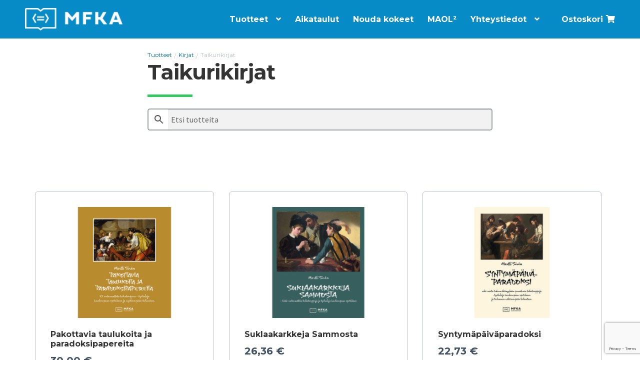

--- FILE ---
content_type: text/html; charset=UTF-8
request_url: https://mfka.fi/kategoria/kirjat/taikurikirjat/
body_size: 68099
content:
<!doctype html>
<html lang="fi">
<head>
<meta charset="UTF-8">
<meta name="viewport" content="width=device-width, initial-scale=1, maximum-scale=2.0">
<link rel="profile" href="http://gmpg.org/xfn/11">
<link rel="pingback" href="https://mfka.fi/wp/xmlrpc.php">
<!-- Global site tag (gtag.js) - Google Analytics -->
<script async src="https://www.googletagmanager.com/gtag/js?id=UA-145340820-1"></script>
<script>
  window.dataLayer = window.dataLayer || [];
  function gtag(){dataLayer.push(arguments);}
    gtag('js', new Date());

    gtag('config', 'UA-145340820-1');
</script>

<meta name='robots' content='index, follow, max-image-preview:large, max-snippet:-1, max-video-preview:-1' />
	<style>img:is([sizes="auto" i], [sizes^="auto," i]) { contain-intrinsic-size: 3000px 1500px }</style>
	
	<!-- This site is optimized with the Yoast SEO plugin v26.4 - https://yoast.com/wordpress/plugins/seo/ -->
	<title>Taikurikirjat Archives - MFKA</title>
	<link rel="canonical" href="https://mfka.fi/kategoria/kirjat/taikurikirjat/" />
	<meta property="og:locale" content="fi_FI" />
	<meta property="og:type" content="article" />
	<meta property="og:title" content="Taikurikirjat Archives - MFKA" />
	<meta property="og:url" content="https://mfka.fi/kategoria/kirjat/taikurikirjat/" />
	<meta property="og:site_name" content="MFKA" />
	<meta name="twitter:card" content="summary_large_image" />
	<script type="application/ld+json" class="yoast-schema-graph">{"@context":"https://schema.org","@graph":[{"@type":"CollectionPage","@id":"https://mfka.fi/kategoria/kirjat/taikurikirjat/","url":"https://mfka.fi/kategoria/kirjat/taikurikirjat/","name":"Taikurikirjat Archives - MFKA","isPartOf":{"@id":"https://mfka.fi/#website"},"primaryImageOfPage":{"@id":"https://mfka.fi/kategoria/kirjat/taikurikirjat/#primaryimage"},"image":{"@id":"https://mfka.fi/kategoria/kirjat/taikurikirjat/#primaryimage"},"thumbnailUrl":"https://mfka.fi/app/uploads/2022/09/pakottavaia-taulukoita-kansi.png","breadcrumb":{"@id":"https://mfka.fi/kategoria/kirjat/taikurikirjat/#breadcrumb"},"inLanguage":"fi"},{"@type":"ImageObject","inLanguage":"fi","@id":"https://mfka.fi/kategoria/kirjat/taikurikirjat/#primaryimage","url":"https://mfka.fi/app/uploads/2022/09/pakottavaia-taulukoita-kansi.png","contentUrl":"https://mfka.fi/app/uploads/2022/09/pakottavaia-taulukoita-kansi.png","width":469,"height":350},{"@type":"BreadcrumbList","@id":"https://mfka.fi/kategoria/kirjat/taikurikirjat/#breadcrumb","itemListElement":[{"@type":"ListItem","position":1,"name":"Home","item":"https://mfka.fi/"},{"@type":"ListItem","position":2,"name":"Kirjat","item":"https://mfka.fi/kategoria/kirjat/"},{"@type":"ListItem","position":3,"name":"Taikurikirjat"}]},{"@type":"WebSite","@id":"https://mfka.fi/#website","url":"https://mfka.fi/","name":"MFKA","description":"","publisher":{"@id":"https://mfka.fi/#organization"},"potentialAction":[{"@type":"SearchAction","target":{"@type":"EntryPoint","urlTemplate":"https://mfka.fi/?s={search_term_string}"},"query-input":{"@type":"PropertyValueSpecification","valueRequired":true,"valueName":"search_term_string"}}],"inLanguage":"fi"},{"@type":"Organization","@id":"https://mfka.fi/#organization","name":"MFKA","url":"https://mfka.fi/","logo":{"@type":"ImageObject","inLanguage":"fi","@id":"https://mfka.fi/#/schema/logo/image/","url":"https://mfka.fi/app/uploads/2019/06/mfka-logo-w.png","contentUrl":"https://mfka.fi/app/uploads/2019/06/mfka-logo-w.png","width":171,"height":40,"caption":"MFKA"},"image":{"@id":"https://mfka.fi/#/schema/logo/image/"}}]}</script>
	<!-- / Yoast SEO plugin. -->


<link rel='dns-prefetch' href='//fonts.googleapis.com' />
<link rel="alternate" type="application/rss+xml" title="MFKA &raquo; syöte" href="https://mfka.fi/feed/" />
<link rel="alternate" type="application/rss+xml" title="MFKA &raquo; kommenttien syöte" href="https://mfka.fi/comments/feed/" />
<link rel="alternate" type="application/rss+xml" title="Syöte: MFKA &raquo; Taikurikirjat Osasto" href="https://mfka.fi/kategoria/kirjat/taikurikirjat/feed/" />
<script>
window._wpemojiSettings = {"baseUrl":"https:\/\/s.w.org\/images\/core\/emoji\/16.0.1\/72x72\/","ext":".png","svgUrl":"https:\/\/s.w.org\/images\/core\/emoji\/16.0.1\/svg\/","svgExt":".svg","source":{"concatemoji":"https:\/\/mfka.fi\/wp\/wp-includes\/js\/wp-emoji-release.min.js?ver=6.8.3"}};
/*! This file is auto-generated */
!function(s,n){var o,i,e;function c(e){try{var t={supportTests:e,timestamp:(new Date).valueOf()};sessionStorage.setItem(o,JSON.stringify(t))}catch(e){}}function p(e,t,n){e.clearRect(0,0,e.canvas.width,e.canvas.height),e.fillText(t,0,0);var t=new Uint32Array(e.getImageData(0,0,e.canvas.width,e.canvas.height).data),a=(e.clearRect(0,0,e.canvas.width,e.canvas.height),e.fillText(n,0,0),new Uint32Array(e.getImageData(0,0,e.canvas.width,e.canvas.height).data));return t.every(function(e,t){return e===a[t]})}function u(e,t){e.clearRect(0,0,e.canvas.width,e.canvas.height),e.fillText(t,0,0);for(var n=e.getImageData(16,16,1,1),a=0;a<n.data.length;a++)if(0!==n.data[a])return!1;return!0}function f(e,t,n,a){switch(t){case"flag":return n(e,"\ud83c\udff3\ufe0f\u200d\u26a7\ufe0f","\ud83c\udff3\ufe0f\u200b\u26a7\ufe0f")?!1:!n(e,"\ud83c\udde8\ud83c\uddf6","\ud83c\udde8\u200b\ud83c\uddf6")&&!n(e,"\ud83c\udff4\udb40\udc67\udb40\udc62\udb40\udc65\udb40\udc6e\udb40\udc67\udb40\udc7f","\ud83c\udff4\u200b\udb40\udc67\u200b\udb40\udc62\u200b\udb40\udc65\u200b\udb40\udc6e\u200b\udb40\udc67\u200b\udb40\udc7f");case"emoji":return!a(e,"\ud83e\udedf")}return!1}function g(e,t,n,a){var r="undefined"!=typeof WorkerGlobalScope&&self instanceof WorkerGlobalScope?new OffscreenCanvas(300,150):s.createElement("canvas"),o=r.getContext("2d",{willReadFrequently:!0}),i=(o.textBaseline="top",o.font="600 32px Arial",{});return e.forEach(function(e){i[e]=t(o,e,n,a)}),i}function t(e){var t=s.createElement("script");t.src=e,t.defer=!0,s.head.appendChild(t)}"undefined"!=typeof Promise&&(o="wpEmojiSettingsSupports",i=["flag","emoji"],n.supports={everything:!0,everythingExceptFlag:!0},e=new Promise(function(e){s.addEventListener("DOMContentLoaded",e,{once:!0})}),new Promise(function(t){var n=function(){try{var e=JSON.parse(sessionStorage.getItem(o));if("object"==typeof e&&"number"==typeof e.timestamp&&(new Date).valueOf()<e.timestamp+604800&&"object"==typeof e.supportTests)return e.supportTests}catch(e){}return null}();if(!n){if("undefined"!=typeof Worker&&"undefined"!=typeof OffscreenCanvas&&"undefined"!=typeof URL&&URL.createObjectURL&&"undefined"!=typeof Blob)try{var e="postMessage("+g.toString()+"("+[JSON.stringify(i),f.toString(),p.toString(),u.toString()].join(",")+"));",a=new Blob([e],{type:"text/javascript"}),r=new Worker(URL.createObjectURL(a),{name:"wpTestEmojiSupports"});return void(r.onmessage=function(e){c(n=e.data),r.terminate(),t(n)})}catch(e){}c(n=g(i,f,p,u))}t(n)}).then(function(e){for(var t in e)n.supports[t]=e[t],n.supports.everything=n.supports.everything&&n.supports[t],"flag"!==t&&(n.supports.everythingExceptFlag=n.supports.everythingExceptFlag&&n.supports[t]);n.supports.everythingExceptFlag=n.supports.everythingExceptFlag&&!n.supports.flag,n.DOMReady=!1,n.readyCallback=function(){n.DOMReady=!0}}).then(function(){return e}).then(function(){var e;n.supports.everything||(n.readyCallback(),(e=n.source||{}).concatemoji?t(e.concatemoji):e.wpemoji&&e.twemoji&&(t(e.twemoji),t(e.wpemoji)))}))}((window,document),window._wpemojiSettings);
</script>
<style id='wp-emoji-styles-inline-css'>

	img.wp-smiley, img.emoji {
		display: inline !important;
		border: none !important;
		box-shadow: none !important;
		height: 1em !important;
		width: 1em !important;
		margin: 0 0.07em !important;
		vertical-align: -0.1em !important;
		background: none !important;
		padding: 0 !important;
	}
</style>
<link rel='stylesheet' id='wp-block-library-css' href='https://mfka.fi/wp/wp-includes/css/dist/block-library/style.min.css?ver=6.8.3' media='all' />
<style id='wp-block-library-theme-inline-css'>
.wp-block-audio :where(figcaption){color:#555;font-size:13px;text-align:center}.is-dark-theme .wp-block-audio :where(figcaption){color:#ffffffa6}.wp-block-audio{margin:0 0 1em}.wp-block-code{border:1px solid #ccc;border-radius:4px;font-family:Menlo,Consolas,monaco,monospace;padding:.8em 1em}.wp-block-embed :where(figcaption){color:#555;font-size:13px;text-align:center}.is-dark-theme .wp-block-embed :where(figcaption){color:#ffffffa6}.wp-block-embed{margin:0 0 1em}.blocks-gallery-caption{color:#555;font-size:13px;text-align:center}.is-dark-theme .blocks-gallery-caption{color:#ffffffa6}:root :where(.wp-block-image figcaption){color:#555;font-size:13px;text-align:center}.is-dark-theme :root :where(.wp-block-image figcaption){color:#ffffffa6}.wp-block-image{margin:0 0 1em}.wp-block-pullquote{border-bottom:4px solid;border-top:4px solid;color:currentColor;margin-bottom:1.75em}.wp-block-pullquote cite,.wp-block-pullquote footer,.wp-block-pullquote__citation{color:currentColor;font-size:.8125em;font-style:normal;text-transform:uppercase}.wp-block-quote{border-left:.25em solid;margin:0 0 1.75em;padding-left:1em}.wp-block-quote cite,.wp-block-quote footer{color:currentColor;font-size:.8125em;font-style:normal;position:relative}.wp-block-quote:where(.has-text-align-right){border-left:none;border-right:.25em solid;padding-left:0;padding-right:1em}.wp-block-quote:where(.has-text-align-center){border:none;padding-left:0}.wp-block-quote.is-large,.wp-block-quote.is-style-large,.wp-block-quote:where(.is-style-plain){border:none}.wp-block-search .wp-block-search__label{font-weight:700}.wp-block-search__button{border:1px solid #ccc;padding:.375em .625em}:where(.wp-block-group.has-background){padding:1.25em 2.375em}.wp-block-separator.has-css-opacity{opacity:.4}.wp-block-separator{border:none;border-bottom:2px solid;margin-left:auto;margin-right:auto}.wp-block-separator.has-alpha-channel-opacity{opacity:1}.wp-block-separator:not(.is-style-wide):not(.is-style-dots){width:100px}.wp-block-separator.has-background:not(.is-style-dots){border-bottom:none;height:1px}.wp-block-separator.has-background:not(.is-style-wide):not(.is-style-dots){height:2px}.wp-block-table{margin:0 0 1em}.wp-block-table td,.wp-block-table th{word-break:normal}.wp-block-table :where(figcaption){color:#555;font-size:13px;text-align:center}.is-dark-theme .wp-block-table :where(figcaption){color:#ffffffa6}.wp-block-video :where(figcaption){color:#555;font-size:13px;text-align:center}.is-dark-theme .wp-block-video :where(figcaption){color:#ffffffa6}.wp-block-video{margin:0 0 1em}:root :where(.wp-block-template-part.has-background){margin-bottom:0;margin-top:0;padding:1.25em 2.375em}
</style>
<style id='classic-theme-styles-inline-css'>
/*! This file is auto-generated */
.wp-block-button__link{color:#fff;background-color:#32373c;border-radius:9999px;box-shadow:none;text-decoration:none;padding:calc(.667em + 2px) calc(1.333em + 2px);font-size:1.125em}.wp-block-file__button{background:#32373c;color:#fff;text-decoration:none}
</style>
<link rel='stylesheet' id='wc-blocks-style-css' href='https://mfka.fi/app/plugins/woocommerce/assets/client/blocks/wc-blocks.css?ver=wc-10.3.5' media='all' />
<link rel='stylesheet' id='storefront-gutenberg-blocks-css' href='https://mfka.fi/app/themes/storefront/assets/css/base/gutenberg-blocks.css?ver=4.6.1' media='all' />
<style id='storefront-gutenberg-blocks-inline-css'>

				.wp-block-button__link:not(.has-text-color) {
					color: #333333;
				}

				.wp-block-button__link:not(.has-text-color):hover,
				.wp-block-button__link:not(.has-text-color):focus,
				.wp-block-button__link:not(.has-text-color):active {
					color: #333333;
				}

				.wp-block-button__link:not(.has-background) {
					background-color: #eeeeee;
				}

				.wp-block-button__link:not(.has-background):hover,
				.wp-block-button__link:not(.has-background):focus,
				.wp-block-button__link:not(.has-background):active {
					border-color: #d5d5d5;
					background-color: #d5d5d5;
				}

				.wc-block-grid__products .wc-block-grid__product .wp-block-button__link {
					background-color: #eeeeee;
					border-color: #eeeeee;
					color: #333333;
				}

				.wp-block-quote footer,
				.wp-block-quote cite,
				.wp-block-quote__citation {
					color: #6d6d6d;
				}

				.wp-block-pullquote cite,
				.wp-block-pullquote footer,
				.wp-block-pullquote__citation {
					color: #6d6d6d;
				}

				.wp-block-image figcaption {
					color: #6d6d6d;
				}

				.wp-block-separator.is-style-dots::before {
					color: #333333;
				}

				.wp-block-file a.wp-block-file__button {
					color: #333333;
					background-color: #eeeeee;
					border-color: #eeeeee;
				}

				.wp-block-file a.wp-block-file__button:hover,
				.wp-block-file a.wp-block-file__button:focus,
				.wp-block-file a.wp-block-file__button:active {
					color: #333333;
					background-color: #d5d5d5;
				}

				.wp-block-code,
				.wp-block-preformatted pre {
					color: #6d6d6d;
				}

				.wp-block-table:not( .has-background ):not( .is-style-stripes ) tbody tr:nth-child(2n) td {
					background-color: #fdfdfd;
				}

				.wp-block-cover .wp-block-cover__inner-container h1:not(.has-text-color),
				.wp-block-cover .wp-block-cover__inner-container h2:not(.has-text-color),
				.wp-block-cover .wp-block-cover__inner-container h3:not(.has-text-color),
				.wp-block-cover .wp-block-cover__inner-container h4:not(.has-text-color),
				.wp-block-cover .wp-block-cover__inner-container h5:not(.has-text-color),
				.wp-block-cover .wp-block-cover__inner-container h6:not(.has-text-color) {
					color: #000000;
				}

				.wc-block-components-price-slider__range-input-progress,
				.rtl .wc-block-components-price-slider__range-input-progress {
					--range-color: #7f54b3;
				}

				/* Target only IE11 */
				@media all and (-ms-high-contrast: none), (-ms-high-contrast: active) {
					.wc-block-components-price-slider__range-input-progress {
						background: #7f54b3;
					}
				}

				.wc-block-components-button:not(.is-link) {
					background-color: #333333;
					color: #ffffff;
				}

				.wc-block-components-button:not(.is-link):hover,
				.wc-block-components-button:not(.is-link):focus,
				.wc-block-components-button:not(.is-link):active {
					background-color: #1a1a1a;
					color: #ffffff;
				}

				.wc-block-components-button:not(.is-link):disabled {
					background-color: #333333;
					color: #ffffff;
				}

				.wc-block-cart__submit-container {
					background-color: #ffffff;
				}

				.wc-block-cart__submit-container::before {
					color: rgba(220,220,220,0.5);
				}

				.wc-block-components-order-summary-item__quantity {
					background-color: #ffffff;
					border-color: #6d6d6d;
					box-shadow: 0 0 0 2px #ffffff;
					color: #6d6d6d;
				}
			
</style>
<style id='global-styles-inline-css'>
:root{--wp--preset--aspect-ratio--square: 1;--wp--preset--aspect-ratio--4-3: 4/3;--wp--preset--aspect-ratio--3-4: 3/4;--wp--preset--aspect-ratio--3-2: 3/2;--wp--preset--aspect-ratio--2-3: 2/3;--wp--preset--aspect-ratio--16-9: 16/9;--wp--preset--aspect-ratio--9-16: 9/16;--wp--preset--color--black: #000000;--wp--preset--color--cyan-bluish-gray: #abb8c3;--wp--preset--color--white: #ffffff;--wp--preset--color--pale-pink: #f78da7;--wp--preset--color--vivid-red: #cf2e2e;--wp--preset--color--luminous-vivid-orange: #ff6900;--wp--preset--color--luminous-vivid-amber: #fcb900;--wp--preset--color--light-green-cyan: #7bdcb5;--wp--preset--color--vivid-green-cyan: #00d084;--wp--preset--color--pale-cyan-blue: #8ed1fc;--wp--preset--color--vivid-cyan-blue: #0693e3;--wp--preset--color--vivid-purple: #9b51e0;--wp--preset--gradient--vivid-cyan-blue-to-vivid-purple: linear-gradient(135deg,rgba(6,147,227,1) 0%,rgb(155,81,224) 100%);--wp--preset--gradient--light-green-cyan-to-vivid-green-cyan: linear-gradient(135deg,rgb(122,220,180) 0%,rgb(0,208,130) 100%);--wp--preset--gradient--luminous-vivid-amber-to-luminous-vivid-orange: linear-gradient(135deg,rgba(252,185,0,1) 0%,rgba(255,105,0,1) 100%);--wp--preset--gradient--luminous-vivid-orange-to-vivid-red: linear-gradient(135deg,rgba(255,105,0,1) 0%,rgb(207,46,46) 100%);--wp--preset--gradient--very-light-gray-to-cyan-bluish-gray: linear-gradient(135deg,rgb(238,238,238) 0%,rgb(169,184,195) 100%);--wp--preset--gradient--cool-to-warm-spectrum: linear-gradient(135deg,rgb(74,234,220) 0%,rgb(151,120,209) 20%,rgb(207,42,186) 40%,rgb(238,44,130) 60%,rgb(251,105,98) 80%,rgb(254,248,76) 100%);--wp--preset--gradient--blush-light-purple: linear-gradient(135deg,rgb(255,206,236) 0%,rgb(152,150,240) 100%);--wp--preset--gradient--blush-bordeaux: linear-gradient(135deg,rgb(254,205,165) 0%,rgb(254,45,45) 50%,rgb(107,0,62) 100%);--wp--preset--gradient--luminous-dusk: linear-gradient(135deg,rgb(255,203,112) 0%,rgb(199,81,192) 50%,rgb(65,88,208) 100%);--wp--preset--gradient--pale-ocean: linear-gradient(135deg,rgb(255,245,203) 0%,rgb(182,227,212) 50%,rgb(51,167,181) 100%);--wp--preset--gradient--electric-grass: linear-gradient(135deg,rgb(202,248,128) 0%,rgb(113,206,126) 100%);--wp--preset--gradient--midnight: linear-gradient(135deg,rgb(2,3,129) 0%,rgb(40,116,252) 100%);--wp--preset--font-size--small: 14px;--wp--preset--font-size--medium: 23px;--wp--preset--font-size--large: 26px;--wp--preset--font-size--x-large: 42px;--wp--preset--font-size--normal: 16px;--wp--preset--font-size--huge: 37px;--wp--preset--spacing--20: 0.44rem;--wp--preset--spacing--30: 0.67rem;--wp--preset--spacing--40: 1rem;--wp--preset--spacing--50: 1.5rem;--wp--preset--spacing--60: 2.25rem;--wp--preset--spacing--70: 3.38rem;--wp--preset--spacing--80: 5.06rem;--wp--preset--shadow--natural: 6px 6px 9px rgba(0, 0, 0, 0.2);--wp--preset--shadow--deep: 12px 12px 50px rgba(0, 0, 0, 0.4);--wp--preset--shadow--sharp: 6px 6px 0px rgba(0, 0, 0, 0.2);--wp--preset--shadow--outlined: 6px 6px 0px -3px rgba(255, 255, 255, 1), 6px 6px rgba(0, 0, 0, 1);--wp--preset--shadow--crisp: 6px 6px 0px rgba(0, 0, 0, 1);}:root :where(.is-layout-flow) > :first-child{margin-block-start: 0;}:root :where(.is-layout-flow) > :last-child{margin-block-end: 0;}:root :where(.is-layout-flow) > *{margin-block-start: 24px;margin-block-end: 0;}:root :where(.is-layout-constrained) > :first-child{margin-block-start: 0;}:root :where(.is-layout-constrained) > :last-child{margin-block-end: 0;}:root :where(.is-layout-constrained) > *{margin-block-start: 24px;margin-block-end: 0;}:root :where(.is-layout-flex){gap: 24px;}:root :where(.is-layout-grid){gap: 24px;}body .is-layout-flex{display: flex;}.is-layout-flex{flex-wrap: wrap;align-items: center;}.is-layout-flex > :is(*, div){margin: 0;}body .is-layout-grid{display: grid;}.is-layout-grid > :is(*, div){margin: 0;}.has-black-color{color: var(--wp--preset--color--black) !important;}.has-cyan-bluish-gray-color{color: var(--wp--preset--color--cyan-bluish-gray) !important;}.has-white-color{color: var(--wp--preset--color--white) !important;}.has-pale-pink-color{color: var(--wp--preset--color--pale-pink) !important;}.has-vivid-red-color{color: var(--wp--preset--color--vivid-red) !important;}.has-luminous-vivid-orange-color{color: var(--wp--preset--color--luminous-vivid-orange) !important;}.has-luminous-vivid-amber-color{color: var(--wp--preset--color--luminous-vivid-amber) !important;}.has-light-green-cyan-color{color: var(--wp--preset--color--light-green-cyan) !important;}.has-vivid-green-cyan-color{color: var(--wp--preset--color--vivid-green-cyan) !important;}.has-pale-cyan-blue-color{color: var(--wp--preset--color--pale-cyan-blue) !important;}.has-vivid-cyan-blue-color{color: var(--wp--preset--color--vivid-cyan-blue) !important;}.has-vivid-purple-color{color: var(--wp--preset--color--vivid-purple) !important;}.has-black-background-color{background-color: var(--wp--preset--color--black) !important;}.has-cyan-bluish-gray-background-color{background-color: var(--wp--preset--color--cyan-bluish-gray) !important;}.has-white-background-color{background-color: var(--wp--preset--color--white) !important;}.has-pale-pink-background-color{background-color: var(--wp--preset--color--pale-pink) !important;}.has-vivid-red-background-color{background-color: var(--wp--preset--color--vivid-red) !important;}.has-luminous-vivid-orange-background-color{background-color: var(--wp--preset--color--luminous-vivid-orange) !important;}.has-luminous-vivid-amber-background-color{background-color: var(--wp--preset--color--luminous-vivid-amber) !important;}.has-light-green-cyan-background-color{background-color: var(--wp--preset--color--light-green-cyan) !important;}.has-vivid-green-cyan-background-color{background-color: var(--wp--preset--color--vivid-green-cyan) !important;}.has-pale-cyan-blue-background-color{background-color: var(--wp--preset--color--pale-cyan-blue) !important;}.has-vivid-cyan-blue-background-color{background-color: var(--wp--preset--color--vivid-cyan-blue) !important;}.has-vivid-purple-background-color{background-color: var(--wp--preset--color--vivid-purple) !important;}.has-black-border-color{border-color: var(--wp--preset--color--black) !important;}.has-cyan-bluish-gray-border-color{border-color: var(--wp--preset--color--cyan-bluish-gray) !important;}.has-white-border-color{border-color: var(--wp--preset--color--white) !important;}.has-pale-pink-border-color{border-color: var(--wp--preset--color--pale-pink) !important;}.has-vivid-red-border-color{border-color: var(--wp--preset--color--vivid-red) !important;}.has-luminous-vivid-orange-border-color{border-color: var(--wp--preset--color--luminous-vivid-orange) !important;}.has-luminous-vivid-amber-border-color{border-color: var(--wp--preset--color--luminous-vivid-amber) !important;}.has-light-green-cyan-border-color{border-color: var(--wp--preset--color--light-green-cyan) !important;}.has-vivid-green-cyan-border-color{border-color: var(--wp--preset--color--vivid-green-cyan) !important;}.has-pale-cyan-blue-border-color{border-color: var(--wp--preset--color--pale-cyan-blue) !important;}.has-vivid-cyan-blue-border-color{border-color: var(--wp--preset--color--vivid-cyan-blue) !important;}.has-vivid-purple-border-color{border-color: var(--wp--preset--color--vivid-purple) !important;}.has-vivid-cyan-blue-to-vivid-purple-gradient-background{background: var(--wp--preset--gradient--vivid-cyan-blue-to-vivid-purple) !important;}.has-light-green-cyan-to-vivid-green-cyan-gradient-background{background: var(--wp--preset--gradient--light-green-cyan-to-vivid-green-cyan) !important;}.has-luminous-vivid-amber-to-luminous-vivid-orange-gradient-background{background: var(--wp--preset--gradient--luminous-vivid-amber-to-luminous-vivid-orange) !important;}.has-luminous-vivid-orange-to-vivid-red-gradient-background{background: var(--wp--preset--gradient--luminous-vivid-orange-to-vivid-red) !important;}.has-very-light-gray-to-cyan-bluish-gray-gradient-background{background: var(--wp--preset--gradient--very-light-gray-to-cyan-bluish-gray) !important;}.has-cool-to-warm-spectrum-gradient-background{background: var(--wp--preset--gradient--cool-to-warm-spectrum) !important;}.has-blush-light-purple-gradient-background{background: var(--wp--preset--gradient--blush-light-purple) !important;}.has-blush-bordeaux-gradient-background{background: var(--wp--preset--gradient--blush-bordeaux) !important;}.has-luminous-dusk-gradient-background{background: var(--wp--preset--gradient--luminous-dusk) !important;}.has-pale-ocean-gradient-background{background: var(--wp--preset--gradient--pale-ocean) !important;}.has-electric-grass-gradient-background{background: var(--wp--preset--gradient--electric-grass) !important;}.has-midnight-gradient-background{background: var(--wp--preset--gradient--midnight) !important;}.has-small-font-size{font-size: var(--wp--preset--font-size--small) !important;}.has-medium-font-size{font-size: var(--wp--preset--font-size--medium) !important;}.has-large-font-size{font-size: var(--wp--preset--font-size--large) !important;}.has-x-large-font-size{font-size: var(--wp--preset--font-size--x-large) !important;}
:root :where(.wp-block-pullquote){font-size: 1.5em;line-height: 1.6;}
</style>
<link rel='stylesheet' id='contact-form-7-css' href='https://mfka.fi/app/plugins/contact-form-7/includes/css/styles.css?ver=6.1.4' media='all' />
<style id='woocommerce-inline-inline-css'>
.woocommerce form .form-row .required { visibility: visible; }
</style>
<link rel='stylesheet' id='aws-style-css' href='https://mfka.fi/app/plugins/advanced-woo-search/assets/css/common.min.css?ver=3.48' media='all' />
<link rel='stylesheet' id='brands-styles-css' href='https://mfka.fi/app/plugins/woocommerce/assets/css/brands.css?ver=10.3.5' media='all' />
<link rel='stylesheet' id='storefront-style-css' href='https://mfka.fi/app/themes/storefront/style.css?ver=4.6.1' media='all' />
<style id='storefront-style-inline-css'>

			.main-navigation ul li a,
			.site-title a,
			ul.menu li a,
			.site-branding h1 a,
			button.menu-toggle,
			button.menu-toggle:hover,
			.handheld-navigation .dropdown-toggle {
				color: #333333;
			}

			button.menu-toggle,
			button.menu-toggle:hover {
				border-color: #333333;
			}

			.main-navigation ul li a:hover,
			.main-navigation ul li:hover > a,
			.site-title a:hover,
			.site-header ul.menu li.current-menu-item > a {
				color: #747474;
			}

			table:not( .has-background ) th {
				background-color: #f8f8f8;
			}

			table:not( .has-background ) tbody td {
				background-color: #fdfdfd;
			}

			table:not( .has-background ) tbody tr:nth-child(2n) td,
			fieldset,
			fieldset legend {
				background-color: #fbfbfb;
			}

			.site-header,
			.secondary-navigation ul ul,
			.main-navigation ul.menu > li.menu-item-has-children:after,
			.secondary-navigation ul.menu ul,
			.storefront-handheld-footer-bar,
			.storefront-handheld-footer-bar ul li > a,
			.storefront-handheld-footer-bar ul li.search .site-search,
			button.menu-toggle,
			button.menu-toggle:hover {
				background-color: #ffffff;
			}

			p.site-description,
			.site-header,
			.storefront-handheld-footer-bar {
				color: #232d37;
			}

			button.menu-toggle:after,
			button.menu-toggle:before,
			button.menu-toggle span:before {
				background-color: #333333;
			}

			h1, h2, h3, h4, h5, h6, .wc-block-grid__product-title {
				color: #333333;
			}

			.widget h1 {
				border-bottom-color: #333333;
			}

			body,
			.secondary-navigation a {
				color: #6d6d6d;
			}

			.widget-area .widget a,
			.hentry .entry-header .posted-on a,
			.hentry .entry-header .post-author a,
			.hentry .entry-header .post-comments a,
			.hentry .entry-header .byline a {
				color: #727272;
			}

			a {
				color: #7f54b3;
			}

			a:focus,
			button:focus,
			.button.alt:focus,
			input:focus,
			textarea:focus,
			input[type="button"]:focus,
			input[type="reset"]:focus,
			input[type="submit"]:focus,
			input[type="email"]:focus,
			input[type="tel"]:focus,
			input[type="url"]:focus,
			input[type="password"]:focus,
			input[type="search"]:focus {
				outline-color: #7f54b3;
			}

			button, input[type="button"], input[type="reset"], input[type="submit"], .button, .widget a.button {
				background-color: #eeeeee;
				border-color: #eeeeee;
				color: #333333;
			}

			button:hover, input[type="button"]:hover, input[type="reset"]:hover, input[type="submit"]:hover, .button:hover, .widget a.button:hover {
				background-color: #d5d5d5;
				border-color: #d5d5d5;
				color: #333333;
			}

			button.alt, input[type="button"].alt, input[type="reset"].alt, input[type="submit"].alt, .button.alt, .widget-area .widget a.button.alt {
				background-color: #333333;
				border-color: #333333;
				color: #ffffff;
			}

			button.alt:hover, input[type="button"].alt:hover, input[type="reset"].alt:hover, input[type="submit"].alt:hover, .button.alt:hover, .widget-area .widget a.button.alt:hover {
				background-color: #1a1a1a;
				border-color: #1a1a1a;
				color: #ffffff;
			}

			.pagination .page-numbers li .page-numbers.current {
				background-color: #e6e6e6;
				color: #636363;
			}

			#comments .comment-list .comment-content .comment-text {
				background-color: #f8f8f8;
			}

			.site-footer {
				background-color: #e2e4e6;
				color: #232d37;
			}

			.site-footer a:not(.button):not(.components-button) {
				color: #232d37;
			}

			.site-footer .storefront-handheld-footer-bar a:not(.button):not(.components-button) {
				color: #333333;
			}

			.site-footer h1, .site-footer h2, .site-footer h3, .site-footer h4, .site-footer h5, .site-footer h6, .site-footer .widget .widget-title, .site-footer .widget .widgettitle {
				color: #232d37;
			}

			.page-template-template-homepage.has-post-thumbnail .type-page.has-post-thumbnail .entry-title {
				color: #000000;
			}

			.page-template-template-homepage.has-post-thumbnail .type-page.has-post-thumbnail .entry-content {
				color: #000000;
			}

			@media screen and ( min-width: 768px ) {
				.secondary-navigation ul.menu a:hover {
					color: #3c4650;
				}

				.secondary-navigation ul.menu a {
					color: #232d37;
				}

				.main-navigation ul.menu ul.sub-menu,
				.main-navigation ul.nav-menu ul.children {
					background-color: #f0f0f0;
				}

				.site-header {
					border-bottom-color: #f0f0f0;
				}
			}
</style>
<link rel='stylesheet' id='storefront-icons-css' href='https://mfka.fi/app/themes/storefront/assets/css/base/icons.css?ver=4.6.1' media='all' />
<link rel='stylesheet' id='storefront-fonts-css' href='https://fonts.googleapis.com/css?family=Source+Sans+Pro%3A400%2C300%2C300italic%2C400italic%2C600%2C700%2C900&#038;subset=latin%2Clatin-ext&#038;ver=4.6.1' media='all' />
<link rel='stylesheet' id='ywdpd_owl-css' href='https://mfka.fi/app/plugins/yith-woocommerce-dynamic-pricing-and-discounts-premium/assets/css/owl/owl.carousel.min.css?ver=4.15.0' media='all' />
<link rel='stylesheet' id='yith_ywdpd_frontend-css' href='https://mfka.fi/app/plugins/yith-woocommerce-dynamic-pricing-and-discounts-premium/assets/css/frontend.css?ver=4.15.0' media='all' />
<link rel='stylesheet' id='storefront-woocommerce-style-css' href='https://mfka.fi/app/themes/storefront/assets/css/woocommerce/woocommerce.css?ver=4.6.1' media='all' />
<style id='storefront-woocommerce-style-inline-css'>
@font-face {
				font-family: star;
				src: url(https://mfka.fi/app/plugins/woocommerce/assets/fonts/star.eot);
				src:
					url(https://mfka.fi/app/plugins/woocommerce/assets/fonts/star.eot?#iefix) format("embedded-opentype"),
					url(https://mfka.fi/app/plugins/woocommerce/assets/fonts/star.woff) format("woff"),
					url(https://mfka.fi/app/plugins/woocommerce/assets/fonts/star.ttf) format("truetype"),
					url(https://mfka.fi/app/plugins/woocommerce/assets/fonts/star.svg#star) format("svg");
				font-weight: 400;
				font-style: normal;
			}
			@font-face {
				font-family: WooCommerce;
				src: url(https://mfka.fi/app/plugins/woocommerce/assets/fonts/WooCommerce.eot);
				src:
					url(https://mfka.fi/app/plugins/woocommerce/assets/fonts/WooCommerce.eot?#iefix) format("embedded-opentype"),
					url(https://mfka.fi/app/plugins/woocommerce/assets/fonts/WooCommerce.woff) format("woff"),
					url(https://mfka.fi/app/plugins/woocommerce/assets/fonts/WooCommerce.ttf) format("truetype"),
					url(https://mfka.fi/app/plugins/woocommerce/assets/fonts/WooCommerce.svg#WooCommerce) format("svg");
				font-weight: 400;
				font-style: normal;
			}

			a.cart-contents,
			.site-header-cart .widget_shopping_cart a {
				color: #333333;
			}

			a.cart-contents:hover,
			.site-header-cart .widget_shopping_cart a:hover,
			.site-header-cart:hover > li > a {
				color: #747474;
			}

			table.cart td.product-remove,
			table.cart td.actions {
				border-top-color: #ffffff;
			}

			.storefront-handheld-footer-bar ul li.cart .count {
				background-color: #333333;
				color: #ffffff;
				border-color: #ffffff;
			}

			.woocommerce-tabs ul.tabs li.active a,
			ul.products li.product .price,
			.onsale,
			.wc-block-grid__product-onsale,
			.widget_search form:before,
			.widget_product_search form:before {
				color: #6d6d6d;
			}

			.woocommerce-breadcrumb a,
			a.woocommerce-review-link,
			.product_meta a {
				color: #727272;
			}

			.wc-block-grid__product-onsale,
			.onsale {
				border-color: #6d6d6d;
			}

			.star-rating span:before,
			.quantity .plus, .quantity .minus,
			p.stars a:hover:after,
			p.stars a:after,
			.star-rating span:before,
			#payment .payment_methods li input[type=radio]:first-child:checked+label:before {
				color: #7f54b3;
			}

			.widget_price_filter .ui-slider .ui-slider-range,
			.widget_price_filter .ui-slider .ui-slider-handle {
				background-color: #7f54b3;
			}

			.order_details {
				background-color: #f8f8f8;
			}

			.order_details > li {
				border-bottom: 1px dotted #e3e3e3;
			}

			.order_details:before,
			.order_details:after {
				background: -webkit-linear-gradient(transparent 0,transparent 0),-webkit-linear-gradient(135deg,#f8f8f8 33.33%,transparent 33.33%),-webkit-linear-gradient(45deg,#f8f8f8 33.33%,transparent 33.33%)
			}

			#order_review {
				background-color: #ffffff;
			}

			#payment .payment_methods > li .payment_box,
			#payment .place-order {
				background-color: #fafafa;
			}

			#payment .payment_methods > li:not(.woocommerce-notice) {
				background-color: #f5f5f5;
			}

			#payment .payment_methods > li:not(.woocommerce-notice):hover {
				background-color: #f0f0f0;
			}

			.woocommerce-pagination .page-numbers li .page-numbers.current {
				background-color: #e6e6e6;
				color: #636363;
			}

			.wc-block-grid__product-onsale,
			.onsale,
			.woocommerce-pagination .page-numbers li .page-numbers:not(.current) {
				color: #6d6d6d;
			}

			p.stars a:before,
			p.stars a:hover~a:before,
			p.stars.selected a.active~a:before {
				color: #6d6d6d;
			}

			p.stars.selected a.active:before,
			p.stars:hover a:before,
			p.stars.selected a:not(.active):before,
			p.stars.selected a.active:before {
				color: #7f54b3;
			}

			.single-product div.product .woocommerce-product-gallery .woocommerce-product-gallery__trigger {
				background-color: #eeeeee;
				color: #333333;
			}

			.single-product div.product .woocommerce-product-gallery .woocommerce-product-gallery__trigger:hover {
				background-color: #d5d5d5;
				border-color: #d5d5d5;
				color: #333333;
			}

			.button.added_to_cart:focus,
			.button.wc-forward:focus {
				outline-color: #7f54b3;
			}

			.added_to_cart,
			.site-header-cart .widget_shopping_cart a.button,
			.wc-block-grid__products .wc-block-grid__product .wp-block-button__link {
				background-color: #eeeeee;
				border-color: #eeeeee;
				color: #333333;
			}

			.added_to_cart:hover,
			.site-header-cart .widget_shopping_cart a.button:hover,
			.wc-block-grid__products .wc-block-grid__product .wp-block-button__link:hover {
				background-color: #d5d5d5;
				border-color: #d5d5d5;
				color: #333333;
			}

			.added_to_cart.alt, .added_to_cart, .widget a.button.checkout {
				background-color: #333333;
				border-color: #333333;
				color: #ffffff;
			}

			.added_to_cart.alt:hover, .added_to_cart:hover, .widget a.button.checkout:hover {
				background-color: #1a1a1a;
				border-color: #1a1a1a;
				color: #ffffff;
			}

			.button.loading {
				color: #eeeeee;
			}

			.button.loading:hover {
				background-color: #eeeeee;
			}

			.button.loading:after {
				color: #333333;
			}

			@media screen and ( min-width: 768px ) {
				.site-header-cart .widget_shopping_cart,
				.site-header .product_list_widget li .quantity {
					color: #232d37;
				}

				.site-header-cart .widget_shopping_cart .buttons,
				.site-header-cart .widget_shopping_cart .total {
					background-color: #f5f5f5;
				}

				.site-header-cart .widget_shopping_cart {
					background-color: #f0f0f0;
				}
			}
				.storefront-product-pagination a {
					color: #6d6d6d;
					background-color: #ffffff;
				}
				.storefront-sticky-add-to-cart {
					color: #6d6d6d;
					background-color: #ffffff;
				}

				.storefront-sticky-add-to-cart a:not(.button) {
					color: #333333;
				}
</style>
<link rel='stylesheet' id='storefront-child-style-css' href='https://mfka.fi/app/themes/storefront-mfka/style.css?ver=1.0' media='all' />
<link rel='stylesheet' id='storefront-woocommerce-brands-style-css' href='https://mfka.fi/app/themes/storefront/assets/css/woocommerce/extensions/brands.css?ver=4.6.1' media='all' />
<script type="text/template" id="tmpl-variation-template">
	<div class="woocommerce-variation-description">{{{ data.variation.variation_description }}}</div>
	<div class="woocommerce-variation-price">{{{ data.variation.price_html }}}</div>
	<div class="woocommerce-variation-availability">{{{ data.variation.availability_html }}}</div>
</script>
<script type="text/template" id="tmpl-unavailable-variation-template">
	<p role="alert">Pahoittelemme, tämä tuote ei ole saatavilla. Ole hyvä, valitse eri tavalla.</p>
</script>
<script src="https://mfka.fi/wp/wp-includes/js/jquery/jquery.min.js?ver=3.7.1" id="jquery-core-js"></script>
<script src="https://mfka.fi/wp/wp-includes/js/jquery/jquery-migrate.min.js?ver=3.4.1" id="jquery-migrate-js"></script>
<script src="https://mfka.fi/app/plugins/woocommerce/assets/js/jquery-blockui/jquery.blockUI.min.js?ver=2.7.0-wc.10.3.5" id="wc-jquery-blockui-js" defer data-wp-strategy="defer"></script>
<script id="wc-add-to-cart-js-extra">
var wc_add_to_cart_params = {"ajax_url":"\/wp\/wp-admin\/admin-ajax.php","wc_ajax_url":"\/?wc-ajax=%%endpoint%%","i18n_view_cart":"N\u00e4yt\u00e4 ostoskori","cart_url":"https:\/\/mfka.fi\/ostoskori\/","is_cart":"","cart_redirect_after_add":"no"};
</script>
<script src="https://mfka.fi/app/plugins/woocommerce/assets/js/frontend/add-to-cart.min.js?ver=10.3.5" id="wc-add-to-cart-js" defer data-wp-strategy="defer"></script>
<script src="https://mfka.fi/app/plugins/woocommerce/assets/js/js-cookie/js.cookie.min.js?ver=2.1.4-wc.10.3.5" id="wc-js-cookie-js" defer data-wp-strategy="defer"></script>
<script id="woocommerce-js-extra">
var woocommerce_params = {"ajax_url":"\/wp\/wp-admin\/admin-ajax.php","wc_ajax_url":"\/?wc-ajax=%%endpoint%%","i18n_password_show":"N\u00e4yt\u00e4 salasana","i18n_password_hide":"Piilota salasana"};
</script>
<script src="https://mfka.fi/app/plugins/woocommerce/assets/js/frontend/woocommerce.min.js?ver=10.3.5" id="woocommerce-js" defer data-wp-strategy="defer"></script>
<script src="https://mfka.fi/app/themes/storefront-mfka/assets/js/mfka_scripts.js?ver=6.8.3" id="mfka-script-js"></script>
<script id="wc-cart-fragments-js-extra">
var wc_cart_fragments_params = {"ajax_url":"\/wp\/wp-admin\/admin-ajax.php","wc_ajax_url":"\/?wc-ajax=%%endpoint%%","cart_hash_key":"wc_cart_hash_55518b60f1ad65192ff43ef84b99fb93","fragment_name":"wc_fragments_55518b60f1ad65192ff43ef84b99fb93","request_timeout":"5000"};
</script>
<script src="https://mfka.fi/app/plugins/woocommerce/assets/js/frontend/cart-fragments.min.js?ver=10.3.5" id="wc-cart-fragments-js" defer data-wp-strategy="defer"></script>
<script src="https://mfka.fi/wp/wp-includes/js/underscore.min.js?ver=1.13.7" id="underscore-js"></script>
<script id="wp-util-js-extra">
var _wpUtilSettings = {"ajax":{"url":"\/wp\/wp-admin\/admin-ajax.php"}};
</script>
<script src="https://mfka.fi/wp/wp-includes/js/wp-util.min.js?ver=6.8.3" id="wp-util-js"></script>
<script id="wc-add-to-cart-variation-js-extra">
var wc_add_to_cart_variation_params = {"wc_ajax_url":"\/?wc-ajax=%%endpoint%%","i18n_no_matching_variations_text":"Pahoittelemme, valitun kaltaisia tuotteita ei l\u00f6ytynyt. Ole hyv\u00e4, valitse eri tavalla.","i18n_make_a_selection_text":"Valitse jotain tuotteen vaihtoehdoista ennen kuin lis\u00e4\u00e4t tuotteen ostoskoriin.","i18n_unavailable_text":"Pahoittelemme, t\u00e4m\u00e4 tuote ei ole saatavilla. Ole hyv\u00e4, valitse eri tavalla.","i18n_reset_alert_text":"Your selection has been reset. Please select some product options before adding this product to your cart."};
</script>
<script src="https://mfka.fi/app/plugins/woocommerce/assets/js/frontend/add-to-cart-variation.min.js?ver=10.3.5" id="wc-add-to-cart-variation-js" defer data-wp-strategy="defer"></script>
<link rel="https://api.w.org/" href="https://mfka.fi/wp-json/" /><link rel="alternate" title="JSON" type="application/json" href="https://mfka.fi/wp-json/wp/v2/product_cat/85" /><link rel="EditURI" type="application/rsd+xml" title="RSD" href="https://mfka.fi/wp/xmlrpc.php?rsd" />
<meta name="generator" content="WordPress 6.8.3" />
<meta name="generator" content="WooCommerce 10.3.5" />
	<noscript><style>.woocommerce-product-gallery{ opacity: 1 !important; }</style></noscript>
	
<!-- Meta Pixel Code -->
<script type='text/javascript'>
!function(f,b,e,v,n,t,s){if(f.fbq)return;n=f.fbq=function(){n.callMethod?
n.callMethod.apply(n,arguments):n.queue.push(arguments)};if(!f._fbq)f._fbq=n;
n.push=n;n.loaded=!0;n.version='2.0';n.queue=[];t=b.createElement(e);t.async=!0;
t.src=v;s=b.getElementsByTagName(e)[0];s.parentNode.insertBefore(t,s)}(window,
document,'script','https://connect.facebook.net/en_US/fbevents.js');
</script>
<!-- End Meta Pixel Code -->
<script type='text/javascript'>var url = window.location.origin + '?ob=open-bridge';
            fbq('set', 'openbridge', '279619190554621', url);
fbq('init', '279619190554621', {}, {
    "agent": "wordpress-6.8.3-4.1.5"
})</script><script type='text/javascript'>
    fbq('track', 'PageView', []);
  </script><link rel="icon" href="https://mfka.fi/app/uploads/2020/07/mfka_favicon-100x100.png" sizes="32x32" />
<link rel="icon" href="https://mfka.fi/app/uploads/2020/07/mfka_favicon.png" sizes="192x192" />
<link rel="apple-touch-icon" href="https://mfka.fi/app/uploads/2020/07/mfka_favicon.png" />
<meta name="msapplication-TileImage" content="https://mfka.fi/app/uploads/2020/07/mfka_favicon.png" />
</head>

<body class="archive tax-product_cat term-taikurikirjat term-85 wp-custom-logo wp-embed-responsive wp-theme-storefront wp-child-theme-storefront-mfka theme-storefront woocommerce woocommerce-page woocommerce-no-js storefront-full-width-content storefront-align-wide right-sidebar woocommerce-active">


<div id="page" class="hfeed site">
	
	<header id="masthead" class="site-header" role="banner" style="">

				<div class="site-branding">
			<a href="https://mfka.fi/" class="custom-logo-link" rel="home"><img width="171" height="40" src="https://mfka.fi/app/uploads/2019/06/mfka-logo-w.png" class="custom-logo" alt="MFKA" decoding="async" /></a>		</div>
		        <nav id="site-navigation" class="main-navigation" role="navigation" aria-label="Ensisijainen navigointi">
            <button class="menu-toggle" aria-controls="site-navigation" aria-expanded="false"><span>Valikko</span></button>
            <div class="primary-navigation"><ul id="menu-primary-menu" class="menu"><li id="menu-item-114" class="menu-item menu-item-type-post_type menu-item-object-page current-menu-ancestor current_page_ancestor menu-item-has-children menu-item-114"><a href="https://mfka.fi/tuotteet/">Tuotteet</a>
<ul class="sub-menu">
	<li id="menu-item-50" class="menu-item menu-item-type-taxonomy menu-item-object-product_cat menu-item-has-children menu-item-50"><a href="https://mfka.fi/kategoria/kokeet/">Kokeet</a>
	<ul class="sub-menu">
		<li id="menu-item-51" class="menu-item menu-item-type-taxonomy menu-item-object-product_cat menu-item-51"><a href="https://mfka.fi/kategoria/kokeet/lukion-kokeet/">Lukion kurssikokeet</a></li>
		<li id="menu-item-52" class="menu-item menu-item-type-taxonomy menu-item-object-product_cat menu-item-52"><a href="https://mfka.fi/kategoria/kokeet/preliminaarikokeet/">Preliminäärikokeet</a></li>
		<li id="menu-item-53" class="menu-item menu-item-type-taxonomy menu-item-object-product_cat menu-item-53"><a href="https://mfka.fi/kategoria/kokeet/valtakunnalliset-kokeet/">Valtakunnalliset kokeet</a></li>
	</ul>
</li>
	<li id="menu-item-44" class="menu-item menu-item-type-taxonomy menu-item-object-product_cat current-product_cat-ancestor current-menu-ancestor current-menu-parent menu-item-has-children menu-item-44"><a href="https://mfka.fi/kategoria/kirjat/">Kirjat</a>
	<ul class="sub-menu">
		<li id="menu-item-26904" class="menu-item menu-item-type-custom menu-item-object-custom current-menu-item menu-item-26904"><a href="https://mfka.fi/kategoria/kirjat/taikurikirjat/" aria-current="page">Taikurikirjat</a></li>
		<li id="menu-item-45" class="menu-item menu-item-type-taxonomy menu-item-object-product_cat menu-item-45"><a href="https://mfka.fi/kategoria/kirjat/kirjat-fysiikkaan/">Kirjat fysiikkaan</a></li>
		<li id="menu-item-47" class="menu-item menu-item-type-taxonomy menu-item-object-product_cat menu-item-47"><a href="https://mfka.fi/kategoria/kirjat/kirjat-matematiikkaan/">Kirjat matematiikkaan</a></li>
		<li id="menu-item-46" class="menu-item menu-item-type-taxonomy menu-item-object-product_cat menu-item-46"><a href="https://mfka.fi/kategoria/kirjat/kirjat-kemiaan/">Kirjat kemiaan</a></li>
		<li id="menu-item-48" class="menu-item menu-item-type-taxonomy menu-item-object-product_cat menu-item-48"><a href="https://mfka.fi/kategoria/kirjat/muita-kirjoja/">Muita kirjoja</a></li>
	</ul>
</li>
	<li id="menu-item-54" class="menu-item menu-item-type-taxonomy menu-item-object-product_cat menu-item-has-children menu-item-54"><a href="https://mfka.fi/kategoria/maol2/">MAOL²-oppimisympäristö</a>
	<ul class="sub-menu">
		<li id="menu-item-29114" class="menu-item menu-item-type-custom menu-item-object-custom menu-item-29114"><a href="https://mfka.fi/kategoria/maol2/alkukartoitukset/">Alkukartoitukset</a></li>
		<li id="menu-item-26916" class="menu-item menu-item-type-taxonomy menu-item-object-product_cat menu-item-26916"><a href="https://mfka.fi/kategoria/maol2/ammatillinen/">Ammatillinen</a></li>
		<li id="menu-item-26917" class="menu-item menu-item-type-taxonomy menu-item-object-product_cat menu-item-26917"><a href="https://mfka.fi/kategoria/maol2/lukio/">Lukio</a></li>
		<li id="menu-item-26918" class="menu-item menu-item-type-taxonomy menu-item-object-product_cat menu-item-26918"><a href="https://mfka.fi/kategoria/maol2/opettaja/">Opettaja</a></li>
		<li id="menu-item-26919" class="menu-item menu-item-type-taxonomy menu-item-object-product_cat menu-item-26919"><a href="https://mfka.fi/kategoria/maol2/ylakoulu/">Yläkoulu</a></li>
	</ul>
</li>
	<li id="menu-item-55" class="menu-item menu-item-type-taxonomy menu-item-object-product_cat menu-item-55"><a href="https://mfka.fi/kategoria/pisteytyssuositukset/">Pisteytyssuositukset</a></li>
</ul>
</li>
<li id="menu-item-43" class="menu-item menu-item-type-post_type menu-item-object-page menu-item-43"><a href="https://mfka.fi/aikataulu/">Aikataulut</a></li>
<li id="menu-item-57" class="menu-item menu-item-type-custom menu-item-object-custom menu-item-57"><a target="_blank" href="https://app.maol2.fi/#/login">Nouda kokeet</a></li>
<li id="menu-item-24485" class="menu-item menu-item-type-custom menu-item-object-custom menu-item-24485"><a href="https://maol2.fi/">MAOL²</a></li>
<li id="menu-item-27" class="menu-item menu-item-type-post_type menu-item-object-page menu-item-has-children menu-item-27"><a href="https://mfka.fi/yhteystiedot/">Yhteystiedot</a>
<ul class="sub-menu">
	<li id="menu-item-249" class="menu-item menu-item-type-post_type menu-item-object-page menu-item-249"><a href="https://mfka.fi/yhteystiedot/palautelomake/">Palautelomake</a></li>
</ul>
</li>
</ul></div>        </nav><!-- #site-navigation -->
				<ul id="site-header-cart" class="site-header-cart menu">
					<li class="">
						<a class="maol-cart-contents" href="https://mfka.fi/ostoskori/" title="Katso ostoskori">
							<span>Ostoskori</span>
						</a>
					</li>
					<li>
						<div class="widget woocommerce widget_shopping_cart"><div class="widget_shopping_cart_content"></div></div>					</li>
				</ul>
				
	</header><!-- #masthead -->

	
	
	<div id="content" class="site-content" tabindex="-1">
		<div class="col-full">

		<div class="woocommerce"></div>		<div id="primary" class="content-area">
			<main id="main" class="site-main" role="main">
		<div class="storefront-breadcrumb"><div class="col-full"><nav class="woocommerce-breadcrumb" aria-label="breadcrumbs"><a href="/tuotteet">Tuotteet</a><span class="breadcrumb-separator"> / </span><a href="https://mfka.fi/kategoria/kirjat/">Kirjat</a><span class="breadcrumb-separator"> / </span>Taikurikirjat</nav></div></div><header class="narrow-content woocommerce-products-header">
			<h1 class="woocommerce-products-header__title page-title has-line">Taikurikirjat</h1>
	
	<div class="aws-container" data-url="/?wc-ajax=aws_action" data-siteurl="https://mfka.fi" data-lang="" data-show-loader="true" data-show-more="false" data-show-page="false" data-ajax-search="true" data-show-clear="true" data-mobile-screen="false" data-use-analytics="false" data-min-chars="3" data-buttons-order="3" data-timeout="300" data-is-mobile="false" data-page-id="85" data-tax="product_cat" ><form class="aws-search-form" action="https://mfka.fi/" method="get" role="search" ><div class="aws-wrapper"><label class="aws-search-label" for="697c2edfeec38">Etsi tuotteita</label><input type="search" name="s" id="697c2edfeec38" value="" class="aws-search-field" placeholder="Etsi tuotteita" autocomplete="off" /><input type="hidden" name="post_type" value="product"><input type="hidden" name="type_aws" value="true"><div class="aws-search-clear"><span>×</span></div><div class="aws-loader"></div></div><div class="aws-search-btn aws-form-btn"><span class="aws-search-btn_icon"><svg focusable="false" xmlns="http://www.w3.org/2000/svg" viewBox="0 0 24 24" width="24px"><path d="M15.5 14h-.79l-.28-.27C15.41 12.59 16 11.11 16 9.5 16 5.91 13.09 3 9.5 3S3 5.91 3 9.5 5.91 16 9.5 16c1.61 0 3.09-.59 4.23-1.57l.27.28v.79l5 4.99L20.49 19l-4.99-5zm-6 0C7.01 14 5 11.99 5 9.5S7.01 5 9.5 5 14 7.01 14 9.5 11.99 14 9.5 14z"></path></svg></span></div></form></div></header>
<div class="storefront-sorting"><div class="woocommerce-notices-wrapper"></div></div><ul class="products columns-3">
<li class="product type-product post-27178 status-publish first instock product_cat-taikurikirjat product_tag-martti-siren product_tag-taikurikirja product_tag-taikuus product_tag-todennakoisyyslaskenta has-post-thumbnail taxable shipping-taxable purchasable product-type-simple">
	<a href="https://mfka.fi/tuote/pakottavia-taulukoita/" class="woocommerce-LoopProduct-link woocommerce-loop-product__link"><img width="324" height="243" src="https://mfka.fi/app/uploads/2022/09/pakottavaia-taulukoita-kansi-324x243.png" class="attachment-woocommerce_thumbnail size-woocommerce_thumbnail" alt="Pakottavia taulukoita ja paradoksipapereita" decoding="async" fetchpriority="high" srcset="https://mfka.fi/app/uploads/2022/09/pakottavaia-taulukoita-kansi-324x243.png 324w, https://mfka.fi/app/uploads/2022/09/pakottavaia-taulukoita-kansi-300x224.png 300w, https://mfka.fi/app/uploads/2022/09/pakottavaia-taulukoita-kansi.png 469w" sizes="(max-width: 324px) 100vw, 324px" /><h2 class="woocommerce-loop-product__title">Pakottavia taulukoita ja paradoksipapereita</h2>
	<span class="price"><span class="woocommerce-Price-amount amount"><bdi>30,00&nbsp;<span class="woocommerce-Price-currencySymbol">&euro;</span></bdi></span> <small class="woocommerce-price-suffix">Verollinen hinta (sis. ALV): <span class="woocommerce-Price-amount amount"><bdi>34,05&nbsp;<span class="woocommerce-Price-currencySymbol">&euro;</span></bdi></span></small></span>
</a><a href="/kategoria/kirjat/taikurikirjat/?add-to-cart=27178" aria-describedby="woocommerce_loop_add_to_cart_link_describedby_27178" data-quantity="1" class="button product_type_simple add_to_cart_button ajax_add_to_cart" data-product_id="27178" data-product_sku="978-952-207-084-5" aria-label="Lisää ostoskoriin: &ldquo;Pakottavia taulukoita ja paradoksipapereita&rdquo;" rel="nofollow" data-success_message="&ldquo;Pakottavia taulukoita ja paradoksipapereita&rdquo; on lisätty ostoskoriin" role="button">Lisää ostoskoriin</a>	<span id="woocommerce_loop_add_to_cart_link_describedby_27178" class="screen-reader-text">
			</span>
</li>
<li class="product type-product post-304 status-publish instock product_cat-taikurikirjat has-post-thumbnail featured taxable shipping-taxable purchasable product-type-simple">
	<a href="https://mfka.fi/tuote/suklaakarkkeja-sammosta/" class="woocommerce-LoopProduct-link woocommerce-loop-product__link"><img width="324" height="243" src="https://mfka.fi/app/uploads/2019/06/suklaakarkkeja-kansi-nettiiin-324x243.png" class="attachment-woocommerce_thumbnail size-woocommerce_thumbnail" alt="Suklaakarkkeja Sammosta" decoding="async" srcset="https://mfka.fi/app/uploads/2019/06/suklaakarkkeja-kansi-nettiiin-324x243.png 324w, https://mfka.fi/app/uploads/2019/06/suklaakarkkeja-kansi-nettiiin-300x224.png 300w, https://mfka.fi/app/uploads/2019/06/suklaakarkkeja-kansi-nettiiin.png 469w" sizes="(max-width: 324px) 100vw, 324px" /><h2 class="woocommerce-loop-product__title">Suklaakarkkeja Sammosta</h2>
	<span class="price"><span class="woocommerce-Price-amount amount"><bdi>26,36&nbsp;<span class="woocommerce-Price-currencySymbol">&euro;</span></bdi></span> <small class="woocommerce-price-suffix">Verollinen hinta (sis. ALV): <span class="woocommerce-Price-amount amount"><bdi>29,92&nbsp;<span class="woocommerce-Price-currencySymbol">&euro;</span></bdi></span></small></span>
</a><a href="/kategoria/kirjat/taikurikirjat/?add-to-cart=304" aria-describedby="woocommerce_loop_add_to_cart_link_describedby_304" data-quantity="1" class="button product_type_simple add_to_cart_button ajax_add_to_cart" data-product_id="304" data-product_sku="978-952-207-080-7" aria-label="Lisää ostoskoriin: &ldquo;Suklaakarkkeja Sammosta&rdquo;" rel="nofollow" data-success_message="&ldquo;Suklaakarkkeja Sammosta&rdquo; on lisätty ostoskoriin" role="button">Lisää ostoskoriin</a>	<span id="woocommerce_loop_add_to_cart_link_describedby_304" class="screen-reader-text">
			</span>
</li>
<li class="product type-product post-22706 status-publish last instock product_cat-taikurikirjat product_tag-martti-siren product_tag-taikurikirja product_tag-taikuus product_tag-todennakoisyyslaskenta has-post-thumbnail taxable shipping-taxable purchasable product-type-simple">
	<a href="https://mfka.fi/tuote/syntymapaivaparadoksi/" class="woocommerce-LoopProduct-link woocommerce-loop-product__link"><img width="324" height="243" src="https://mfka.fi/app/uploads/2020/09/pakottavaia-taulukoita-kansi-1-324x243.png" class="attachment-woocommerce_thumbnail size-woocommerce_thumbnail" alt="Syntymäpäiväparadoksi" decoding="async" srcset="https://mfka.fi/app/uploads/2020/09/pakottavaia-taulukoita-kansi-1-324x243.png 324w, https://mfka.fi/app/uploads/2020/09/pakottavaia-taulukoita-kansi-1-300x224.png 300w, https://mfka.fi/app/uploads/2020/09/pakottavaia-taulukoita-kansi-1.png 469w" sizes="(max-width: 324px) 100vw, 324px" /><h2 class="woocommerce-loop-product__title">Syntymäpäiväparadoksi</h2>
	<span class="price"><span class="woocommerce-Price-amount amount"><bdi>22,73&nbsp;<span class="woocommerce-Price-currencySymbol">&euro;</span></bdi></span> <small class="woocommerce-price-suffix">Verollinen hinta (sis. ALV): <span class="woocommerce-Price-amount amount"><bdi>25,80&nbsp;<span class="woocommerce-Price-currencySymbol">&euro;</span></bdi></span></small></span>
</a><a href="/kategoria/kirjat/taikurikirjat/?add-to-cart=22706" aria-describedby="woocommerce_loop_add_to_cart_link_describedby_22706" data-quantity="1" class="button product_type_simple add_to_cart_button ajax_add_to_cart" data-product_id="22706" data-product_sku="978-952-207-081-4" aria-label="Lisää ostoskoriin: &ldquo;Syntymäpäiväparadoksi&rdquo;" rel="nofollow" data-success_message="&ldquo;Syntymäpäiväparadoksi&rdquo; on lisätty ostoskoriin" role="button">Lisää ostoskoriin</a>	<span id="woocommerce_loop_add_to_cart_link_describedby_22706" class="screen-reader-text">
			</span>
</li>
<li class="product type-product post-27838 status-publish first instock product_cat-taikurikirjat has-post-thumbnail taxable shipping-taxable purchasable product-type-simple">
	<a href="https://mfka.fi/tuote/viisi-viiriaista-ja-kaksi-kelmia/" class="woocommerce-LoopProduct-link woocommerce-loop-product__link"><img width="324" height="243" src="https://mfka.fi/app/uploads/2019/06/viisi-viiriäistä-nettiin-324x243.png" class="attachment-woocommerce_thumbnail size-woocommerce_thumbnail" alt="Viisi viiriäistä ja kaksi kelmiä" decoding="async" loading="lazy" srcset="https://mfka.fi/app/uploads/2019/06/viisi-viiriäistä-nettiin-324x243.png 324w, https://mfka.fi/app/uploads/2019/06/viisi-viiriäistä-nettiin-300x224.png 300w, https://mfka.fi/app/uploads/2019/06/viisi-viiriäistä-nettiin.png 469w" sizes="auto, (max-width: 324px) 100vw, 324px" /><h2 class="woocommerce-loop-product__title">Viisi viiriäistä ja kaksi kelmiä</h2>
	<span class="price"><span class="woocommerce-Price-amount amount"><bdi>26,36&nbsp;<span class="woocommerce-Price-currencySymbol">&euro;</span></bdi></span> <small class="woocommerce-price-suffix">Verollinen hinta (sis. ALV): <span class="woocommerce-Price-amount amount"><bdi>29,92&nbsp;<span class="woocommerce-Price-currencySymbol">&euro;</span></bdi></span></small></span>
</a><a href="/kategoria/kirjat/taikurikirjat/?add-to-cart=27838" aria-describedby="woocommerce_loop_add_to_cart_link_describedby_27838" data-quantity="1" class="button product_type_simple add_to_cart_button ajax_add_to_cart" data-product_id="27838" data-product_sku="978-952-207-078-4-1" aria-label="Lisää ostoskoriin: &ldquo;Viisi viiriäistä ja kaksi kelmiä&rdquo;" rel="nofollow" data-success_message="&ldquo;Viisi viiriäistä ja kaksi kelmiä&rdquo; on lisätty ostoskoriin" role="button">Lisää ostoskoriin</a>	<span id="woocommerce_loop_add_to_cart_link_describedby_27838" class="screen-reader-text">
			</span>
</li>
</ul>
<div class="storefront-sorting"></div>			</main><!-- #main -->
		</div><!-- #primary -->

		
		</div><!-- .col-full -->
	</div><!-- #content -->

	
	<footer id="colophon" class="site-footer" role="contentinfo">
		<div class="col-full">

							<div class="footer-widgets row-1 col-4 fix">
									<div class="block footer-widget-1">
						<div id="text-2" class="widget widget_text">			<div class="textwidget"><p><img loading="lazy" decoding="async" class="alignnone size-full wp-image-126" src="https://mfka.fi/app/uploads/2019/06/mfka-logo.png" alt="" width="133" height="31" /></p>
<p>MFKA-Kustannus Oy</p>
<p>Veturitallinkuja 5 E, 00520 Helsinki<br />
Puh. +358 50 584 8416<br />
mfka@mfka.fi</p>
</div>
		</div>					</div>
											<div class="block footer-widget-2">
						<div id="nav_menu-2" class="widget widget_nav_menu"><span class="gamma widget-title">Lisätietoja</span><div class="menu-footer-lisatietoja-container"><ul id="menu-footer-lisatietoja" class="menu"><li id="menu-item-66" class="menu-item menu-item-type-post_type menu-item-object-page menu-item-66"><a href="https://mfka.fi/toimitusehdot/">Tilaus- ja toimitusehdot</a></li>
<li id="menu-item-64" class="menu-item menu-item-type-post_type menu-item-object-page menu-item-privacy-policy menu-item-64"><a rel="privacy-policy" href="https://mfka.fi/tietosuoja-ja-yksityisyys/">Tietosuoja ja yksityisyys</a></li>
<li id="menu-item-67" class="menu-item menu-item-type-post_type menu-item-object-page menu-item-67"><a href="https://mfka.fi/yhteystiedot/">Yhteystiedot</a></li>
<li id="menu-item-250" class="menu-item menu-item-type-post_type menu-item-object-page menu-item-250"><a href="https://mfka.fi/yhteystiedot/palautelomake/">Palautelomake</a></li>
</ul></div></div>					</div>
											<div class="block footer-widget-3">
						<div id="nav_menu-3" class="widget widget_nav_menu"><span class="gamma widget-title">Linkkejä</span><div class="menu-footer-linkkeja-container"><ul id="menu-footer-linkkeja" class="menu"><li id="menu-item-69" class="menu-item menu-item-type-custom menu-item-object-custom menu-item-69"><a href="https://www.dimensiolehti.fi/">Dimensio</a></li>
<li id="menu-item-68" class="menu-item menu-item-type-custom menu-item-object-custom menu-item-68"><a href="https://www.maol.fi/">MAOL ry</a></li>
<li id="menu-item-23685" class="menu-item menu-item-type-custom menu-item-object-custom menu-item-23685"><a href="https://maol2.fi/">MAOL²</a></li>
</ul></div></div>					</div>
											<div class="block footer-widget-4">
						<div id="nav_menu-4" class="widget widget_nav_menu"><span class="gamma widget-title">MFKA somessa</span><div class="menu-footer-some-container"><ul id="menu-footer-some" class="menu"><li id="menu-item-71" class="menu-item menu-item-type-custom menu-item-object-custom menu-item-71"><a href="https://www.facebook.com/MFKAKUSTANNUS/">Facebook</a></li>
</ul></div></div>					</div>
									</div><!-- .footer-widgets.row-1 -->
				
		</div><!-- .col-full -->
	</footer><!-- #colophon -->

	
</div><!-- #page -->

<script type="speculationrules">
{"prefetch":[{"source":"document","where":{"and":[{"href_matches":"\/*"},{"not":{"href_matches":["\/wp\/wp-*.php","\/wp\/wp-admin\/*","\/app\/uploads\/*","\/app\/*","\/app\/plugins\/*","\/app\/themes\/storefront-mfka\/*","\/app\/themes\/storefront\/*","\/*\\?(.+)"]}},{"not":{"selector_matches":"a[rel~=\"nofollow\"]"}},{"not":{"selector_matches":".no-prefetch, .no-prefetch a"}}]},"eagerness":"conservative"}]}
</script>
    <!-- Meta Pixel Event Code -->
    <script type='text/javascript'>
        document.addEventListener( 'wpcf7mailsent', function( event ) {
        if( "fb_pxl_code" in event.detail.apiResponse){
            eval(event.detail.apiResponse.fb_pxl_code);
        }
        }, false );
    </script>
    <!-- End Meta Pixel Event Code -->
        <div id='fb-pxl-ajax-code'></div><script type="application/ld+json">{"@context":"https:\/\/schema.org\/","@type":"BreadcrumbList","itemListElement":[{"@type":"ListItem","position":1,"item":{"name":"Tuotteet","@id":"\/tuotteet"}},{"@type":"ListItem","position":2,"item":{"name":"Kirjat","@id":"https:\/\/mfka.fi\/kategoria\/kirjat\/"}},{"@type":"ListItem","position":3,"item":{"name":"Taikurikirjat","@id":"https:\/\/mfka.fi\/kategoria\/kirjat\/taikurikirjat\/"}}]}</script>	<script>
		(function () {
			var c = document.body.className;
			c = c.replace(/woocommerce-no-js/, 'woocommerce-js');
			document.body.className = c;
		})();
	</script>
	<script src="https://mfka.fi/wp/wp-includes/js/dist/hooks.min.js?ver=4d63a3d491d11ffd8ac6" id="wp-hooks-js"></script>
<script src="https://mfka.fi/wp/wp-includes/js/dist/i18n.min.js?ver=5e580eb46a90c2b997e6" id="wp-i18n-js"></script>
<script id="wp-i18n-js-after">
wp.i18n.setLocaleData( { 'text direction\u0004ltr': [ 'ltr' ] } );
</script>
<script src="https://mfka.fi/app/plugins/contact-form-7/includes/swv/js/index.js?ver=6.1.4" id="swv-js"></script>
<script id="contact-form-7-js-before">
var wpcf7 = {
    "api": {
        "root": "https:\/\/mfka.fi\/wp-json\/",
        "namespace": "contact-form-7\/v1"
    }
};
</script>
<script src="https://mfka.fi/app/plugins/contact-form-7/includes/js/index.js?ver=6.1.4" id="contact-form-7-js"></script>
<script id="aws-script-js-extra">
var aws_vars = {"sale":"Sale!","sku":"SKU: ","showmore":"N\u00e4yt\u00e4 kaikki hakutulokset","noresults":"Ei tuloksia"};
</script>
<script src="https://mfka.fi/app/plugins/advanced-woo-search/assets/js/common.min.js?ver=3.48" id="aws-script-js"></script>
<script src="https://mfka.fi/app/themes/storefront/assets/js/navigation.min.js?ver=4.6.1" id="storefront-navigation-js"></script>
<script src="https://mfka.fi/app/plugins/woocommerce/assets/js/sourcebuster/sourcebuster.min.js?ver=10.3.5" id="sourcebuster-js-js"></script>
<script id="wc-order-attribution-js-extra">
var wc_order_attribution = {"params":{"lifetime":1.0e-5,"session":30,"base64":false,"ajaxurl":"https:\/\/mfka.fi\/wp\/wp-admin\/admin-ajax.php","prefix":"wc_order_attribution_","allowTracking":true},"fields":{"source_type":"current.typ","referrer":"current_add.rf","utm_campaign":"current.cmp","utm_source":"current.src","utm_medium":"current.mdm","utm_content":"current.cnt","utm_id":"current.id","utm_term":"current.trm","utm_source_platform":"current.plt","utm_creative_format":"current.fmt","utm_marketing_tactic":"current.tct","session_entry":"current_add.ep","session_start_time":"current_add.fd","session_pages":"session.pgs","session_count":"udata.vst","user_agent":"udata.uag"}};
</script>
<script src="https://mfka.fi/app/plugins/woocommerce/assets/js/frontend/order-attribution.min.js?ver=10.3.5" id="wc-order-attribution-js"></script>
<script src="https://www.google.com/recaptcha/api.js?render=6LdnQ9UlAAAAAC6m3RSn55kod0PYSldCOOwfih1E&amp;ver=3.0" id="google-recaptcha-js"></script>
<script src="https://mfka.fi/wp/wp-includes/js/dist/vendor/wp-polyfill.min.js?ver=3.15.0" id="wp-polyfill-js"></script>
<script id="wpcf7-recaptcha-js-before">
var wpcf7_recaptcha = {
    "sitekey": "6LdnQ9UlAAAAAC6m3RSn55kod0PYSldCOOwfih1E",
    "actions": {
        "homepage": "homepage",
        "contactform": "contactform"
    }
};
</script>
<script src="https://mfka.fi/app/plugins/contact-form-7/modules/recaptcha/index.js?ver=6.1.4" id="wpcf7-recaptcha-js"></script>
<script src="https://mfka.fi/app/plugins/yith-woocommerce-dynamic-pricing-and-discounts-premium/assets/js/owl/owl.carousel.min.js?ver=4.15.0" id="ywdpd_owl-js"></script>
<script id="ywdpd_frontend-js-extra">
var ywdpd_qty_args = {"show_minimum_price":"no","template":"horizontal","is_change_qty_enabled":"yes","is_default_qty_enabled":"no","refresh_after_payment_selected":"yes","column_product_info_class":".single-product .summary","product_price_classes":".price, .wpb_wrapper .price, .elementor-widget-woocommerce-product-price .price,.wc-block-grid__product-price","product_qty_classes":" .qty, .elementor-add-to-cart .qty, .w-post-elm .qty","variation_form_class":"form.variations_form.cart","select_minimum_quantity":"","update_prices_in_ajax":"yes","show_variable_table":"yes","ajax_url":"https:\/\/mfka.fi\/wp\/wp-admin\/admin-ajax.php","actions":{"update_product_price":"ywdpd_update_product_price"},"nonces":{"update_product_price":"912b4716b8"},"has_points_installed":"no","has_rolebased_installed":"no","integrations":{"actions":{"update_product_points_message":"ywdpd_update_product_points_message"},"nonces":{"update_product_points_message":"ce3b760d30"}}};
</script>
<script src="https://mfka.fi/app/plugins/yith-woocommerce-dynamic-pricing-and-discounts-premium/assets/js/build/frontend.min.js?ver=4.15.0" id="ywdpd_frontend-js"></script>
<script id="ywdpd_modals-js-extra">
var ywdpd_popup_args = {"ajax_url":"https:\/\/mfka.fi\/wp\/wp-admin\/admin-ajax.php","actions":{"add_gift_to_cart":"ywdpd_add_gift_to_cart","add_bogo_to_cart":"ywdpd_add_bogo_to_cart","add_special_to_cart":"ywdpd_add_special_to_cart","add_last_deals":"ywdpd_add_last_deals","show_second_step":"ywdpd_show_second_step","check_variable":"ywdpd_check_variable","update_gift_popup":"ywdpd_update_gift_popup","show_popup_on_shop":"ywdpd_show_popup_on_shop","valid_rule_in_checkout":"ywdpd_valid_rule_in_checkout"},"nonces":{"add_gift_to_cart":"b36e4ea01a","add_bogo_to_cart":"86f66f4a63","add_special_to_cart":"61df386193","add_last_deals":"d0813f7b60","show_second_step":"76d1b1167d","check_variable":"e0251313bc","update_gift_popup":"0b7486980c","show_popup_on_shop":"c2ee17525c","valid_rule_in_checkout":"fd52d2586d"},"i18n_qty_field_label":"Qty in cart","rtl":"false","reload_after_ajax_add_to_cart":"no"};
</script>
<script src="https://mfka.fi/app/plugins/yith-woocommerce-dynamic-pricing-and-discounts-premium/assets/js/build/modals.min.js?ver=4.15.0" id="ywdpd_modals-js"></script>
<script src="https://mfka.fi/app/themes/storefront/assets/js/woocommerce/header-cart.min.js?ver=4.6.1" id="storefront-header-cart-js"></script>
<script src="https://mfka.fi/app/themes/storefront/assets/js/footer.min.js?ver=4.6.1" id="storefront-handheld-footer-bar-js"></script>
<script src="https://mfka.fi/app/themes/storefront/assets/js/woocommerce/extensions/brands.min.js?ver=4.6.1" id="storefront-woocommerce-brands-js"></script>

</body>
</html>


--- FILE ---
content_type: text/html; charset=utf-8
request_url: https://www.google.com/recaptcha/api2/anchor?ar=1&k=6LdnQ9UlAAAAAC6m3RSn55kod0PYSldCOOwfih1E&co=aHR0cHM6Ly9tZmthLmZpOjQ0Mw..&hl=en&v=N67nZn4AqZkNcbeMu4prBgzg&size=invisible&anchor-ms=20000&execute-ms=30000&cb=nesmgr2g4w7o
body_size: 48576
content:
<!DOCTYPE HTML><html dir="ltr" lang="en"><head><meta http-equiv="Content-Type" content="text/html; charset=UTF-8">
<meta http-equiv="X-UA-Compatible" content="IE=edge">
<title>reCAPTCHA</title>
<style type="text/css">
/* cyrillic-ext */
@font-face {
  font-family: 'Roboto';
  font-style: normal;
  font-weight: 400;
  font-stretch: 100%;
  src: url(//fonts.gstatic.com/s/roboto/v48/KFO7CnqEu92Fr1ME7kSn66aGLdTylUAMa3GUBHMdazTgWw.woff2) format('woff2');
  unicode-range: U+0460-052F, U+1C80-1C8A, U+20B4, U+2DE0-2DFF, U+A640-A69F, U+FE2E-FE2F;
}
/* cyrillic */
@font-face {
  font-family: 'Roboto';
  font-style: normal;
  font-weight: 400;
  font-stretch: 100%;
  src: url(//fonts.gstatic.com/s/roboto/v48/KFO7CnqEu92Fr1ME7kSn66aGLdTylUAMa3iUBHMdazTgWw.woff2) format('woff2');
  unicode-range: U+0301, U+0400-045F, U+0490-0491, U+04B0-04B1, U+2116;
}
/* greek-ext */
@font-face {
  font-family: 'Roboto';
  font-style: normal;
  font-weight: 400;
  font-stretch: 100%;
  src: url(//fonts.gstatic.com/s/roboto/v48/KFO7CnqEu92Fr1ME7kSn66aGLdTylUAMa3CUBHMdazTgWw.woff2) format('woff2');
  unicode-range: U+1F00-1FFF;
}
/* greek */
@font-face {
  font-family: 'Roboto';
  font-style: normal;
  font-weight: 400;
  font-stretch: 100%;
  src: url(//fonts.gstatic.com/s/roboto/v48/KFO7CnqEu92Fr1ME7kSn66aGLdTylUAMa3-UBHMdazTgWw.woff2) format('woff2');
  unicode-range: U+0370-0377, U+037A-037F, U+0384-038A, U+038C, U+038E-03A1, U+03A3-03FF;
}
/* math */
@font-face {
  font-family: 'Roboto';
  font-style: normal;
  font-weight: 400;
  font-stretch: 100%;
  src: url(//fonts.gstatic.com/s/roboto/v48/KFO7CnqEu92Fr1ME7kSn66aGLdTylUAMawCUBHMdazTgWw.woff2) format('woff2');
  unicode-range: U+0302-0303, U+0305, U+0307-0308, U+0310, U+0312, U+0315, U+031A, U+0326-0327, U+032C, U+032F-0330, U+0332-0333, U+0338, U+033A, U+0346, U+034D, U+0391-03A1, U+03A3-03A9, U+03B1-03C9, U+03D1, U+03D5-03D6, U+03F0-03F1, U+03F4-03F5, U+2016-2017, U+2034-2038, U+203C, U+2040, U+2043, U+2047, U+2050, U+2057, U+205F, U+2070-2071, U+2074-208E, U+2090-209C, U+20D0-20DC, U+20E1, U+20E5-20EF, U+2100-2112, U+2114-2115, U+2117-2121, U+2123-214F, U+2190, U+2192, U+2194-21AE, U+21B0-21E5, U+21F1-21F2, U+21F4-2211, U+2213-2214, U+2216-22FF, U+2308-230B, U+2310, U+2319, U+231C-2321, U+2336-237A, U+237C, U+2395, U+239B-23B7, U+23D0, U+23DC-23E1, U+2474-2475, U+25AF, U+25B3, U+25B7, U+25BD, U+25C1, U+25CA, U+25CC, U+25FB, U+266D-266F, U+27C0-27FF, U+2900-2AFF, U+2B0E-2B11, U+2B30-2B4C, U+2BFE, U+3030, U+FF5B, U+FF5D, U+1D400-1D7FF, U+1EE00-1EEFF;
}
/* symbols */
@font-face {
  font-family: 'Roboto';
  font-style: normal;
  font-weight: 400;
  font-stretch: 100%;
  src: url(//fonts.gstatic.com/s/roboto/v48/KFO7CnqEu92Fr1ME7kSn66aGLdTylUAMaxKUBHMdazTgWw.woff2) format('woff2');
  unicode-range: U+0001-000C, U+000E-001F, U+007F-009F, U+20DD-20E0, U+20E2-20E4, U+2150-218F, U+2190, U+2192, U+2194-2199, U+21AF, U+21E6-21F0, U+21F3, U+2218-2219, U+2299, U+22C4-22C6, U+2300-243F, U+2440-244A, U+2460-24FF, U+25A0-27BF, U+2800-28FF, U+2921-2922, U+2981, U+29BF, U+29EB, U+2B00-2BFF, U+4DC0-4DFF, U+FFF9-FFFB, U+10140-1018E, U+10190-1019C, U+101A0, U+101D0-101FD, U+102E0-102FB, U+10E60-10E7E, U+1D2C0-1D2D3, U+1D2E0-1D37F, U+1F000-1F0FF, U+1F100-1F1AD, U+1F1E6-1F1FF, U+1F30D-1F30F, U+1F315, U+1F31C, U+1F31E, U+1F320-1F32C, U+1F336, U+1F378, U+1F37D, U+1F382, U+1F393-1F39F, U+1F3A7-1F3A8, U+1F3AC-1F3AF, U+1F3C2, U+1F3C4-1F3C6, U+1F3CA-1F3CE, U+1F3D4-1F3E0, U+1F3ED, U+1F3F1-1F3F3, U+1F3F5-1F3F7, U+1F408, U+1F415, U+1F41F, U+1F426, U+1F43F, U+1F441-1F442, U+1F444, U+1F446-1F449, U+1F44C-1F44E, U+1F453, U+1F46A, U+1F47D, U+1F4A3, U+1F4B0, U+1F4B3, U+1F4B9, U+1F4BB, U+1F4BF, U+1F4C8-1F4CB, U+1F4D6, U+1F4DA, U+1F4DF, U+1F4E3-1F4E6, U+1F4EA-1F4ED, U+1F4F7, U+1F4F9-1F4FB, U+1F4FD-1F4FE, U+1F503, U+1F507-1F50B, U+1F50D, U+1F512-1F513, U+1F53E-1F54A, U+1F54F-1F5FA, U+1F610, U+1F650-1F67F, U+1F687, U+1F68D, U+1F691, U+1F694, U+1F698, U+1F6AD, U+1F6B2, U+1F6B9-1F6BA, U+1F6BC, U+1F6C6-1F6CF, U+1F6D3-1F6D7, U+1F6E0-1F6EA, U+1F6F0-1F6F3, U+1F6F7-1F6FC, U+1F700-1F7FF, U+1F800-1F80B, U+1F810-1F847, U+1F850-1F859, U+1F860-1F887, U+1F890-1F8AD, U+1F8B0-1F8BB, U+1F8C0-1F8C1, U+1F900-1F90B, U+1F93B, U+1F946, U+1F984, U+1F996, U+1F9E9, U+1FA00-1FA6F, U+1FA70-1FA7C, U+1FA80-1FA89, U+1FA8F-1FAC6, U+1FACE-1FADC, U+1FADF-1FAE9, U+1FAF0-1FAF8, U+1FB00-1FBFF;
}
/* vietnamese */
@font-face {
  font-family: 'Roboto';
  font-style: normal;
  font-weight: 400;
  font-stretch: 100%;
  src: url(//fonts.gstatic.com/s/roboto/v48/KFO7CnqEu92Fr1ME7kSn66aGLdTylUAMa3OUBHMdazTgWw.woff2) format('woff2');
  unicode-range: U+0102-0103, U+0110-0111, U+0128-0129, U+0168-0169, U+01A0-01A1, U+01AF-01B0, U+0300-0301, U+0303-0304, U+0308-0309, U+0323, U+0329, U+1EA0-1EF9, U+20AB;
}
/* latin-ext */
@font-face {
  font-family: 'Roboto';
  font-style: normal;
  font-weight: 400;
  font-stretch: 100%;
  src: url(//fonts.gstatic.com/s/roboto/v48/KFO7CnqEu92Fr1ME7kSn66aGLdTylUAMa3KUBHMdazTgWw.woff2) format('woff2');
  unicode-range: U+0100-02BA, U+02BD-02C5, U+02C7-02CC, U+02CE-02D7, U+02DD-02FF, U+0304, U+0308, U+0329, U+1D00-1DBF, U+1E00-1E9F, U+1EF2-1EFF, U+2020, U+20A0-20AB, U+20AD-20C0, U+2113, U+2C60-2C7F, U+A720-A7FF;
}
/* latin */
@font-face {
  font-family: 'Roboto';
  font-style: normal;
  font-weight: 400;
  font-stretch: 100%;
  src: url(//fonts.gstatic.com/s/roboto/v48/KFO7CnqEu92Fr1ME7kSn66aGLdTylUAMa3yUBHMdazQ.woff2) format('woff2');
  unicode-range: U+0000-00FF, U+0131, U+0152-0153, U+02BB-02BC, U+02C6, U+02DA, U+02DC, U+0304, U+0308, U+0329, U+2000-206F, U+20AC, U+2122, U+2191, U+2193, U+2212, U+2215, U+FEFF, U+FFFD;
}
/* cyrillic-ext */
@font-face {
  font-family: 'Roboto';
  font-style: normal;
  font-weight: 500;
  font-stretch: 100%;
  src: url(//fonts.gstatic.com/s/roboto/v48/KFO7CnqEu92Fr1ME7kSn66aGLdTylUAMa3GUBHMdazTgWw.woff2) format('woff2');
  unicode-range: U+0460-052F, U+1C80-1C8A, U+20B4, U+2DE0-2DFF, U+A640-A69F, U+FE2E-FE2F;
}
/* cyrillic */
@font-face {
  font-family: 'Roboto';
  font-style: normal;
  font-weight: 500;
  font-stretch: 100%;
  src: url(//fonts.gstatic.com/s/roboto/v48/KFO7CnqEu92Fr1ME7kSn66aGLdTylUAMa3iUBHMdazTgWw.woff2) format('woff2');
  unicode-range: U+0301, U+0400-045F, U+0490-0491, U+04B0-04B1, U+2116;
}
/* greek-ext */
@font-face {
  font-family: 'Roboto';
  font-style: normal;
  font-weight: 500;
  font-stretch: 100%;
  src: url(//fonts.gstatic.com/s/roboto/v48/KFO7CnqEu92Fr1ME7kSn66aGLdTylUAMa3CUBHMdazTgWw.woff2) format('woff2');
  unicode-range: U+1F00-1FFF;
}
/* greek */
@font-face {
  font-family: 'Roboto';
  font-style: normal;
  font-weight: 500;
  font-stretch: 100%;
  src: url(//fonts.gstatic.com/s/roboto/v48/KFO7CnqEu92Fr1ME7kSn66aGLdTylUAMa3-UBHMdazTgWw.woff2) format('woff2');
  unicode-range: U+0370-0377, U+037A-037F, U+0384-038A, U+038C, U+038E-03A1, U+03A3-03FF;
}
/* math */
@font-face {
  font-family: 'Roboto';
  font-style: normal;
  font-weight: 500;
  font-stretch: 100%;
  src: url(//fonts.gstatic.com/s/roboto/v48/KFO7CnqEu92Fr1ME7kSn66aGLdTylUAMawCUBHMdazTgWw.woff2) format('woff2');
  unicode-range: U+0302-0303, U+0305, U+0307-0308, U+0310, U+0312, U+0315, U+031A, U+0326-0327, U+032C, U+032F-0330, U+0332-0333, U+0338, U+033A, U+0346, U+034D, U+0391-03A1, U+03A3-03A9, U+03B1-03C9, U+03D1, U+03D5-03D6, U+03F0-03F1, U+03F4-03F5, U+2016-2017, U+2034-2038, U+203C, U+2040, U+2043, U+2047, U+2050, U+2057, U+205F, U+2070-2071, U+2074-208E, U+2090-209C, U+20D0-20DC, U+20E1, U+20E5-20EF, U+2100-2112, U+2114-2115, U+2117-2121, U+2123-214F, U+2190, U+2192, U+2194-21AE, U+21B0-21E5, U+21F1-21F2, U+21F4-2211, U+2213-2214, U+2216-22FF, U+2308-230B, U+2310, U+2319, U+231C-2321, U+2336-237A, U+237C, U+2395, U+239B-23B7, U+23D0, U+23DC-23E1, U+2474-2475, U+25AF, U+25B3, U+25B7, U+25BD, U+25C1, U+25CA, U+25CC, U+25FB, U+266D-266F, U+27C0-27FF, U+2900-2AFF, U+2B0E-2B11, U+2B30-2B4C, U+2BFE, U+3030, U+FF5B, U+FF5D, U+1D400-1D7FF, U+1EE00-1EEFF;
}
/* symbols */
@font-face {
  font-family: 'Roboto';
  font-style: normal;
  font-weight: 500;
  font-stretch: 100%;
  src: url(//fonts.gstatic.com/s/roboto/v48/KFO7CnqEu92Fr1ME7kSn66aGLdTylUAMaxKUBHMdazTgWw.woff2) format('woff2');
  unicode-range: U+0001-000C, U+000E-001F, U+007F-009F, U+20DD-20E0, U+20E2-20E4, U+2150-218F, U+2190, U+2192, U+2194-2199, U+21AF, U+21E6-21F0, U+21F3, U+2218-2219, U+2299, U+22C4-22C6, U+2300-243F, U+2440-244A, U+2460-24FF, U+25A0-27BF, U+2800-28FF, U+2921-2922, U+2981, U+29BF, U+29EB, U+2B00-2BFF, U+4DC0-4DFF, U+FFF9-FFFB, U+10140-1018E, U+10190-1019C, U+101A0, U+101D0-101FD, U+102E0-102FB, U+10E60-10E7E, U+1D2C0-1D2D3, U+1D2E0-1D37F, U+1F000-1F0FF, U+1F100-1F1AD, U+1F1E6-1F1FF, U+1F30D-1F30F, U+1F315, U+1F31C, U+1F31E, U+1F320-1F32C, U+1F336, U+1F378, U+1F37D, U+1F382, U+1F393-1F39F, U+1F3A7-1F3A8, U+1F3AC-1F3AF, U+1F3C2, U+1F3C4-1F3C6, U+1F3CA-1F3CE, U+1F3D4-1F3E0, U+1F3ED, U+1F3F1-1F3F3, U+1F3F5-1F3F7, U+1F408, U+1F415, U+1F41F, U+1F426, U+1F43F, U+1F441-1F442, U+1F444, U+1F446-1F449, U+1F44C-1F44E, U+1F453, U+1F46A, U+1F47D, U+1F4A3, U+1F4B0, U+1F4B3, U+1F4B9, U+1F4BB, U+1F4BF, U+1F4C8-1F4CB, U+1F4D6, U+1F4DA, U+1F4DF, U+1F4E3-1F4E6, U+1F4EA-1F4ED, U+1F4F7, U+1F4F9-1F4FB, U+1F4FD-1F4FE, U+1F503, U+1F507-1F50B, U+1F50D, U+1F512-1F513, U+1F53E-1F54A, U+1F54F-1F5FA, U+1F610, U+1F650-1F67F, U+1F687, U+1F68D, U+1F691, U+1F694, U+1F698, U+1F6AD, U+1F6B2, U+1F6B9-1F6BA, U+1F6BC, U+1F6C6-1F6CF, U+1F6D3-1F6D7, U+1F6E0-1F6EA, U+1F6F0-1F6F3, U+1F6F7-1F6FC, U+1F700-1F7FF, U+1F800-1F80B, U+1F810-1F847, U+1F850-1F859, U+1F860-1F887, U+1F890-1F8AD, U+1F8B0-1F8BB, U+1F8C0-1F8C1, U+1F900-1F90B, U+1F93B, U+1F946, U+1F984, U+1F996, U+1F9E9, U+1FA00-1FA6F, U+1FA70-1FA7C, U+1FA80-1FA89, U+1FA8F-1FAC6, U+1FACE-1FADC, U+1FADF-1FAE9, U+1FAF0-1FAF8, U+1FB00-1FBFF;
}
/* vietnamese */
@font-face {
  font-family: 'Roboto';
  font-style: normal;
  font-weight: 500;
  font-stretch: 100%;
  src: url(//fonts.gstatic.com/s/roboto/v48/KFO7CnqEu92Fr1ME7kSn66aGLdTylUAMa3OUBHMdazTgWw.woff2) format('woff2');
  unicode-range: U+0102-0103, U+0110-0111, U+0128-0129, U+0168-0169, U+01A0-01A1, U+01AF-01B0, U+0300-0301, U+0303-0304, U+0308-0309, U+0323, U+0329, U+1EA0-1EF9, U+20AB;
}
/* latin-ext */
@font-face {
  font-family: 'Roboto';
  font-style: normal;
  font-weight: 500;
  font-stretch: 100%;
  src: url(//fonts.gstatic.com/s/roboto/v48/KFO7CnqEu92Fr1ME7kSn66aGLdTylUAMa3KUBHMdazTgWw.woff2) format('woff2');
  unicode-range: U+0100-02BA, U+02BD-02C5, U+02C7-02CC, U+02CE-02D7, U+02DD-02FF, U+0304, U+0308, U+0329, U+1D00-1DBF, U+1E00-1E9F, U+1EF2-1EFF, U+2020, U+20A0-20AB, U+20AD-20C0, U+2113, U+2C60-2C7F, U+A720-A7FF;
}
/* latin */
@font-face {
  font-family: 'Roboto';
  font-style: normal;
  font-weight: 500;
  font-stretch: 100%;
  src: url(//fonts.gstatic.com/s/roboto/v48/KFO7CnqEu92Fr1ME7kSn66aGLdTylUAMa3yUBHMdazQ.woff2) format('woff2');
  unicode-range: U+0000-00FF, U+0131, U+0152-0153, U+02BB-02BC, U+02C6, U+02DA, U+02DC, U+0304, U+0308, U+0329, U+2000-206F, U+20AC, U+2122, U+2191, U+2193, U+2212, U+2215, U+FEFF, U+FFFD;
}
/* cyrillic-ext */
@font-face {
  font-family: 'Roboto';
  font-style: normal;
  font-weight: 900;
  font-stretch: 100%;
  src: url(//fonts.gstatic.com/s/roboto/v48/KFO7CnqEu92Fr1ME7kSn66aGLdTylUAMa3GUBHMdazTgWw.woff2) format('woff2');
  unicode-range: U+0460-052F, U+1C80-1C8A, U+20B4, U+2DE0-2DFF, U+A640-A69F, U+FE2E-FE2F;
}
/* cyrillic */
@font-face {
  font-family: 'Roboto';
  font-style: normal;
  font-weight: 900;
  font-stretch: 100%;
  src: url(//fonts.gstatic.com/s/roboto/v48/KFO7CnqEu92Fr1ME7kSn66aGLdTylUAMa3iUBHMdazTgWw.woff2) format('woff2');
  unicode-range: U+0301, U+0400-045F, U+0490-0491, U+04B0-04B1, U+2116;
}
/* greek-ext */
@font-face {
  font-family: 'Roboto';
  font-style: normal;
  font-weight: 900;
  font-stretch: 100%;
  src: url(//fonts.gstatic.com/s/roboto/v48/KFO7CnqEu92Fr1ME7kSn66aGLdTylUAMa3CUBHMdazTgWw.woff2) format('woff2');
  unicode-range: U+1F00-1FFF;
}
/* greek */
@font-face {
  font-family: 'Roboto';
  font-style: normal;
  font-weight: 900;
  font-stretch: 100%;
  src: url(//fonts.gstatic.com/s/roboto/v48/KFO7CnqEu92Fr1ME7kSn66aGLdTylUAMa3-UBHMdazTgWw.woff2) format('woff2');
  unicode-range: U+0370-0377, U+037A-037F, U+0384-038A, U+038C, U+038E-03A1, U+03A3-03FF;
}
/* math */
@font-face {
  font-family: 'Roboto';
  font-style: normal;
  font-weight: 900;
  font-stretch: 100%;
  src: url(//fonts.gstatic.com/s/roboto/v48/KFO7CnqEu92Fr1ME7kSn66aGLdTylUAMawCUBHMdazTgWw.woff2) format('woff2');
  unicode-range: U+0302-0303, U+0305, U+0307-0308, U+0310, U+0312, U+0315, U+031A, U+0326-0327, U+032C, U+032F-0330, U+0332-0333, U+0338, U+033A, U+0346, U+034D, U+0391-03A1, U+03A3-03A9, U+03B1-03C9, U+03D1, U+03D5-03D6, U+03F0-03F1, U+03F4-03F5, U+2016-2017, U+2034-2038, U+203C, U+2040, U+2043, U+2047, U+2050, U+2057, U+205F, U+2070-2071, U+2074-208E, U+2090-209C, U+20D0-20DC, U+20E1, U+20E5-20EF, U+2100-2112, U+2114-2115, U+2117-2121, U+2123-214F, U+2190, U+2192, U+2194-21AE, U+21B0-21E5, U+21F1-21F2, U+21F4-2211, U+2213-2214, U+2216-22FF, U+2308-230B, U+2310, U+2319, U+231C-2321, U+2336-237A, U+237C, U+2395, U+239B-23B7, U+23D0, U+23DC-23E1, U+2474-2475, U+25AF, U+25B3, U+25B7, U+25BD, U+25C1, U+25CA, U+25CC, U+25FB, U+266D-266F, U+27C0-27FF, U+2900-2AFF, U+2B0E-2B11, U+2B30-2B4C, U+2BFE, U+3030, U+FF5B, U+FF5D, U+1D400-1D7FF, U+1EE00-1EEFF;
}
/* symbols */
@font-face {
  font-family: 'Roboto';
  font-style: normal;
  font-weight: 900;
  font-stretch: 100%;
  src: url(//fonts.gstatic.com/s/roboto/v48/KFO7CnqEu92Fr1ME7kSn66aGLdTylUAMaxKUBHMdazTgWw.woff2) format('woff2');
  unicode-range: U+0001-000C, U+000E-001F, U+007F-009F, U+20DD-20E0, U+20E2-20E4, U+2150-218F, U+2190, U+2192, U+2194-2199, U+21AF, U+21E6-21F0, U+21F3, U+2218-2219, U+2299, U+22C4-22C6, U+2300-243F, U+2440-244A, U+2460-24FF, U+25A0-27BF, U+2800-28FF, U+2921-2922, U+2981, U+29BF, U+29EB, U+2B00-2BFF, U+4DC0-4DFF, U+FFF9-FFFB, U+10140-1018E, U+10190-1019C, U+101A0, U+101D0-101FD, U+102E0-102FB, U+10E60-10E7E, U+1D2C0-1D2D3, U+1D2E0-1D37F, U+1F000-1F0FF, U+1F100-1F1AD, U+1F1E6-1F1FF, U+1F30D-1F30F, U+1F315, U+1F31C, U+1F31E, U+1F320-1F32C, U+1F336, U+1F378, U+1F37D, U+1F382, U+1F393-1F39F, U+1F3A7-1F3A8, U+1F3AC-1F3AF, U+1F3C2, U+1F3C4-1F3C6, U+1F3CA-1F3CE, U+1F3D4-1F3E0, U+1F3ED, U+1F3F1-1F3F3, U+1F3F5-1F3F7, U+1F408, U+1F415, U+1F41F, U+1F426, U+1F43F, U+1F441-1F442, U+1F444, U+1F446-1F449, U+1F44C-1F44E, U+1F453, U+1F46A, U+1F47D, U+1F4A3, U+1F4B0, U+1F4B3, U+1F4B9, U+1F4BB, U+1F4BF, U+1F4C8-1F4CB, U+1F4D6, U+1F4DA, U+1F4DF, U+1F4E3-1F4E6, U+1F4EA-1F4ED, U+1F4F7, U+1F4F9-1F4FB, U+1F4FD-1F4FE, U+1F503, U+1F507-1F50B, U+1F50D, U+1F512-1F513, U+1F53E-1F54A, U+1F54F-1F5FA, U+1F610, U+1F650-1F67F, U+1F687, U+1F68D, U+1F691, U+1F694, U+1F698, U+1F6AD, U+1F6B2, U+1F6B9-1F6BA, U+1F6BC, U+1F6C6-1F6CF, U+1F6D3-1F6D7, U+1F6E0-1F6EA, U+1F6F0-1F6F3, U+1F6F7-1F6FC, U+1F700-1F7FF, U+1F800-1F80B, U+1F810-1F847, U+1F850-1F859, U+1F860-1F887, U+1F890-1F8AD, U+1F8B0-1F8BB, U+1F8C0-1F8C1, U+1F900-1F90B, U+1F93B, U+1F946, U+1F984, U+1F996, U+1F9E9, U+1FA00-1FA6F, U+1FA70-1FA7C, U+1FA80-1FA89, U+1FA8F-1FAC6, U+1FACE-1FADC, U+1FADF-1FAE9, U+1FAF0-1FAF8, U+1FB00-1FBFF;
}
/* vietnamese */
@font-face {
  font-family: 'Roboto';
  font-style: normal;
  font-weight: 900;
  font-stretch: 100%;
  src: url(//fonts.gstatic.com/s/roboto/v48/KFO7CnqEu92Fr1ME7kSn66aGLdTylUAMa3OUBHMdazTgWw.woff2) format('woff2');
  unicode-range: U+0102-0103, U+0110-0111, U+0128-0129, U+0168-0169, U+01A0-01A1, U+01AF-01B0, U+0300-0301, U+0303-0304, U+0308-0309, U+0323, U+0329, U+1EA0-1EF9, U+20AB;
}
/* latin-ext */
@font-face {
  font-family: 'Roboto';
  font-style: normal;
  font-weight: 900;
  font-stretch: 100%;
  src: url(//fonts.gstatic.com/s/roboto/v48/KFO7CnqEu92Fr1ME7kSn66aGLdTylUAMa3KUBHMdazTgWw.woff2) format('woff2');
  unicode-range: U+0100-02BA, U+02BD-02C5, U+02C7-02CC, U+02CE-02D7, U+02DD-02FF, U+0304, U+0308, U+0329, U+1D00-1DBF, U+1E00-1E9F, U+1EF2-1EFF, U+2020, U+20A0-20AB, U+20AD-20C0, U+2113, U+2C60-2C7F, U+A720-A7FF;
}
/* latin */
@font-face {
  font-family: 'Roboto';
  font-style: normal;
  font-weight: 900;
  font-stretch: 100%;
  src: url(//fonts.gstatic.com/s/roboto/v48/KFO7CnqEu92Fr1ME7kSn66aGLdTylUAMa3yUBHMdazQ.woff2) format('woff2');
  unicode-range: U+0000-00FF, U+0131, U+0152-0153, U+02BB-02BC, U+02C6, U+02DA, U+02DC, U+0304, U+0308, U+0329, U+2000-206F, U+20AC, U+2122, U+2191, U+2193, U+2212, U+2215, U+FEFF, U+FFFD;
}

</style>
<link rel="stylesheet" type="text/css" href="https://www.gstatic.com/recaptcha/releases/N67nZn4AqZkNcbeMu4prBgzg/styles__ltr.css">
<script nonce="BelQLWnCHUhBHuyBj9n0PQ" type="text/javascript">window['__recaptcha_api'] = 'https://www.google.com/recaptcha/api2/';</script>
<script type="text/javascript" src="https://www.gstatic.com/recaptcha/releases/N67nZn4AqZkNcbeMu4prBgzg/recaptcha__en.js" nonce="BelQLWnCHUhBHuyBj9n0PQ">
      
    </script></head>
<body><div id="rc-anchor-alert" class="rc-anchor-alert"></div>
<input type="hidden" id="recaptcha-token" value="[base64]">
<script type="text/javascript" nonce="BelQLWnCHUhBHuyBj9n0PQ">
      recaptcha.anchor.Main.init("[\x22ainput\x22,[\x22bgdata\x22,\x22\x22,\[base64]/[base64]/[base64]/bmV3IHJbeF0oY1swXSk6RT09Mj9uZXcgclt4XShjWzBdLGNbMV0pOkU9PTM/bmV3IHJbeF0oY1swXSxjWzFdLGNbMl0pOkU9PTQ/[base64]/[base64]/[base64]/[base64]/[base64]/[base64]/[base64]/[base64]\x22,\[base64]\\u003d\\u003d\x22,\x22esK1wqx6w5PCsX/CpMKVf8KGY8O8wpofJcOEw4RDwpbDusOUbWMfW8K+w5lFTsK9eETDp8OjwrhpWcOHw4nCpCTCtgkPwqs0wqdGX8KYfMKuKxXDlW9yacKswp3DgcKBw6PDnsK+w4fDjw3ClnjCjsKFwo/CgcKPw47CnzbDlcKTP8KfZnXDrcOqwqPDlcOXw6/Cj8OVwrMXY8KwwqdnQygCwrQhwqoDFcKqwq/DnV/Dn8KFw4jCj8OaG2VWwoMhwq/[base64]/Dunlcw5rCt1TCsGdBw4M/[base64]/wqohQVbCvcOHdCN7wrjDscKpw5gqw4fCvi0lw7AcwrdkUWfDlAgxw7LDhMO/OcKew5BMNzdwMj/Di8KDHm3ClsOvEG13wqTCo3JIw5XDisOFV8OLw5HCl8O0TGkXKMO3wrIQdcOVZn8dJ8OMw5/Cp8Ofw6XCkMK2LcKSwr0oAcKywrPCvgrDpcO3WnfDiwgPwrtwwoLCiMO+wqxLaXvDu8OiMgx+GlZ9wpLDpndzw5XClcKtSsOPMUhpw4AkCcKhw7nCnsOowq/CqcODb0R1NxZdK3MiwqbDuGZoYMOcwpUDwplvCsKdDsKxAcKZw6DDvsKZKcOrwpfCn8KEw74ew7MXw7Q4dMKTfjNPwqjDkMOGwpHCn8OYwovDsnPCvX/DpsOLwqFIwq3CgcKDQMKVwoZnXcO6w7rCohMBAMK8wqoJw6UfwpfDgsKxwr9uJcKbTsK2wovDvTvCmlDDv2RwYh88F0jCisKMEMOMP3pAP3TDlCNOND0Rw54DY1nDkSoOLgvCuDF7wrhwwppwCsOYf8OawoXDicOpScKEw70jGiMNecKfwrTDoMOywqh/w4k/w5zDpcK5W8OqwqsSVcKowq0Bw63CqsOkw4NcDMK5K8Ojd8OVw7ZBw7pXw6tFw6TCsCsLw6fCnsKTw69VEsKoMC/CpsKSTy/Cv2DDjcOtwpLDrDUhw5PCmsKCZ8OYW8O3wrMERHtUw5nDuMOJwrM/U2XDtMKQwp3Cv24Zw6/DqcO4fXrDnsOfJRDCscO7GjbCj2crw6fClAvDqmV6w4pJRMO4Dm13wqfCtMK5w5TCqcKaw47Dk0xnHcKnw6HCkcKzO3ZKw5rCuUITw6zDlmdlw7XDucKDKUzDjUvCusOJH3taw6DCiMOHw4QAwqzCmsO6wopUw5XDgcKJCA51Rzp8EMK/w53Do20Zw4EPPlHDtsOWb8OVKMOVZ1p3wofDnzZfwrLCkDTDjsOnw7AcbMONwolVXMKcTsK/w48Tw7DDksKQHhXCisKewqnDocOqwoDCicKydwU3w5UOc3PDlsKYwrfClsOdw4bCm8O+wqPCmBXDtG1jwonDkcK/MwVCQnbCkBBzw4XCkcOWwrPDgkfCi8KDw6ZXw6LCo8KBw7ptW8OqwojClQzCjy/DtnkiSBzCgkUGWzAOwoRtXMOAeAsiZTTDpsOqw6lIw4hpw7zDiADDpkjDiMKPwp/CsMKowqoHJsOKeMOLemRJGsKkw6nCmTlVLXXDtMKGVX3CsMKNw6sAw7/CswnCo23CuXbCu3DClcOQa8O4ScODN8OYAcO1O3s+w6Urwqp+AcOMHsOUGgA6wpPCjcK2w7/[base64]/ChHJFJ8K8wqfDucK9w4JWw5tzwrfDsMKUwrjDhsOSP8KPw5nDk8O0wqkZTh3CicK0w5HCscOHNkDDmcOewofDuMKrIRLDgSUhwrV7L8K4wqXDvTJew7kJCMOkNVwVQic5woXCh1slCMKUc8KNfDMbCGcRPMKfw4XCqsKEXMKGDy1tLF/CrA4HWgvCgcKlwonCn2LDvlfDpMO0wpHCjx7DqTfCjMOvOcKYEMKOwqLCqcOMAsK8T8O2w6DCtyzCq0bCmXQWw4TCv8O/BzJ3wpTDnzZ9w6kQw7tMwoxWN10awoUow79FfSpsd2HDv0bDrsOkTRRvwo4uRCTCnH4US8KNIcOEw4zChBfCuMKfwozCj8ORbcOOfBfCpDlvwqLDimfDqcO6w6ozwrPDl8KWECTDqzoawoLDiyBOQz/Dh8OMwrwqw5jDtBRkIsKxw5lEwp7DvsKZw4/DiFQzw4/CgMKewqxZwqt0OsOIw4nDscK6AMObPMKiwoDCiMKcw4t1w7HCv8K+w4tTVcK4Q8O/[base64]/ClMKBD3Aiw67CsE9vGsOjXxbDozrDkUMRDsOGORXDvMOGw4LCnXcxwo7DvQ5UE8ORLFc/bgHCk8KswqtiRR7DqsOzwprChcKtw54LwqvCuMKCw5HDuUHCscOGwrTDjSTCpcKqw6/Du8KDD0bDt8KQLsOEwpYCa8KzDMOOHcKNPkBVwrI5ZsOqE23Dh3PDgWXCksOnZQjCm1HCqsOCwpTDmEvCm8K3w60eKnsCwqh1w50bwo/[base64]/[base64]/CqGHDk1k/w5lRPWjCjsOawps+asOYF8KTDHNmw5TDuHoRw6lQYWzDvsODGVh8wrVLw6TChMOaw4sKw6rCrMOcQ8O8w4YQdglzF2QKbsOGDcOMwoQfwp4bw5ZPesOTMytwJGYDw4fDnjXDqMOGJgofEE0Lw5/[base64]/CmcO8w4DCvktgCsOkw7nDkxI1HSvDqjBCwrM0EsOhwrpVAzrCnsKoCQppwp5qeMKOw6bDtcKWXMKpTsKfwqDDpcKCWlQXwogySMKoRsOmwrPDvU7Cv8OGw6LClgZPasOkAQTCuwcVw7tJRnFIwobCvlRewqzCgsO8w5Y5WcK/wqHCn8OiO8OSwrzDvcOHwrjCjxbDrGRGbBLDtsKqJ25ewpTDn8KfwpR9w4bDj8KTwprDlkwTWWEKw7gjw4PCsw4Gw749w4xVwqjDjsOufsKnc8O8wpTChcK5woHCrmRiw6bCiMO2WQVfFsKFP2fCpTbCii3Cv8KCTcOuw6/DpcO/dX/DtMKhw6kPCsK5w6fDnFLCmMKAFVDCiEvDlh/CqWTClcKfwqtIw6DDv2/CgXwVwq1dw6R9A8K8UsOYw51ZwqBLwpHCn2XDsnITw5PDtzvCsQzDkioZwqjDscKiwqNoVR/CoB7CicOow6UXw47DlMK4wpfCn2bCpcOBwrvDrsO0wqwXEULDtXHDqBsjEF7Dklklw50cw5jChH/Cjl/CsMKywoXCnCMswqfCmsKwwo0mS8OywrJrLk/DgmIZQcKSw7sUw7DCt8K/woLDgcO3KgbDgsK6wr/ChjbDvsKtGsKKw5rCssKuwoXCsww5GsKmKlhpw6BDw7Qpw5Fiw7hmwqjDhWYWVsOgwpYiwoF8EmkMw47CuCrDvMKHwpLCgDjCk8ORw43DsMKSa15XaXR3b00BE8KEw7HDlsKFwqpJL1sNPMK/wpk/SnPDi39/SFvDkQxVF3YgwpTDoMK3LxZ2w6s2w7Z8wr/[base64]/[base64]/DjHrCrDBnw7zCh8Odwo57JMKFCCbCrsOvLsO0YwLCkmDDucKTbQBsITnDhsKFH0zCksOSwpXDnw7DoTbDjsKFwq5PKjsXPsOLa3d4w7IOw4dAc8K/[base64]/[base64]/UsKJJkdTNcKmYsOuwp5nCkc2UsOlQ3LDqFvCv8KHw4DCjMOAdMO5wpMBw7fDocK3HS/Ct8Kud8OmR2VBWcO5EFbCrQBDw5bDoinDnFnCtz/ChBnDsEsIwrDDohTDp8OiOzoZGcKYwoEBw5I4w53Dkjsww7V9DcOwWCrClcOOKcO+GXnDtCrDoRBfKQ0lKsO6GMO8w6o1w4ZGOcOlwp/DinckCVXDvsKhwr5aJMO/[base64]/[base64]/[base64]/Dl8OiRMKDw7ENwqtXL8O7fsOgwpU9w592Ug7Duj53w4XCijEEw7UAYgzCi8KIw6/DpFzCriJobsO4DBTCpMOBw4bCj8O5wpjCjE4fP8K/wocqLRLDiMO+wrA/HS5zw67Cn8KINcONw6VQNw3Cu8KUw7pmw65uE8Kbw5XDhMKDwqfCr8OIPU3Dg14DDH3CmBZJEitAWMOxw4U2esKxaMKER8Oiw64qb8KjwoQeN8KAccKvc3Ymw5XCo8KTRcOmFB0TXcOyTcO1wpnCoGIOFVVww6cDwo/CqcKZwpQ+KsOVC8Oqw5wcw7bCq8O/wpxVQcORR8OhDyjCosK2w5AQw74gEXpyPcKnwoY8woEwwoklX8KXwrsQwoBUN8OYAcOnw5gfwqHCrm/[base64]/[base64]/DjwUAecKswqpWEynCu3/DqsK4wrLDrcOdw5hnwpvCsXQ9GcOuw4MKwqJdwqorw67CvcK6A8KywrfDkcKvbGJtbQfDgE5SK8KpwqsXfDUbfhnDtVrDs8ONw68GL8KTw5pMasKgw7bDlMKCR8KAw7Jvw4FSwojCq0PCpDjDkMOoC8KwdcKNwqrDtWRCTVQ7wq/[base64]/aU7DrMKfRcKnwoLCncOjeHZgwphNA8OTZsOuWMKSH8OaCcKUwrrDpsOeUUnCtkt9w4rCncKZM8KPw6ZMw5HCvcKjJz9uU8ODw4DCl8OkShAQacOQwpB1wpTDrmjCjsOkw7NOCMK/YMO5QcKcwrHCvMKkT2lNw7kEw60EwqjCo1XChMKOC8Ouw77DmQocwqonwq1XwowYwp7Dt1jDh1rCont1w4TCpMKWwrfDrXjDt8Ojw7/CvQzCizrDpXrDqcOjWmDDuDDDnMOgwqnCt8KyHcKrZcKFU8OWQMOqwpfCosKNwojDiVt8GGczRFdkTMKpPsOtw7rDgcO9wqd7wo3DsDEHO8KmFipjAMKcY3FHw6U/woE8KsKOWMOmDsK/WsONGsK8w7MheTXDkcOtw608W8O7w5Zzw7bCkmDCicOGw4zClsKwwonDrsOHw4M8wrp+QMO2wpNtdwjDisOYdsKiwqVVwqHDsWvDk8Ktw6bCqQ3Co8KmYhR4w6XDvAwRfSFKaT9xcxR4wozDgWNZLMOPYcOqIBAZa8Kaw5/DmhJ0K1zCpyMZc2cDVmXDqn/[base64]/[base64]/w4RAdXzClMOhw7Y8VwlseHwlSm9DU8OMXSICw5ZTw6/[base64]/Ci8Klw7XCsMKOMC1cw4jDjcKeDxvCjMOqwobDrcOLw4bChMOTwpo5w6vChcKCZ8OBfcO6IAzCk3XCs8K/TgPCssOkwq/DgcOCO0wXNVUMw5tbwqVHw6Jvwp5zLGLCikjDvjzCnH4hfcKICyIMwp53w4fDri/CkcOawoVKbsKFaAzDnCnCmMK3c3DCqWHCkzkqRcO0dlw+SnzDusOYw506wowoW8Oew43CmGrCm8Omw64XwovCimDDkE41NCrCqFFNXMKGDsK2A8Oma8O2P8OWSmPCpcK5McOvw6zDt8K8PMKdw4RtHEDCpn/Dk3rCpMO6w7VxCmLCgRHCrFR2wrR5w5hBwrhbUzYNwr8taMOMw5sBw7drEwTCgMOhwqvDhcOmwqk9ax/Dui84B8KyHsOXw4wBwpbCt8ODOcO1wpTDtGTDkRzCum7CkBfDoMKQIGXDnFBHZ37CvsOHw7zDusO/woPCnMOewqLDvENGQABqworDqwdyWisxOlsXW8OXwrfCkhgrwrPDjRlzwocdZMK9HcKxwonDocOiRCnDrcKmA35Dwo/Ck8OrWiQXw6NMccO4wrnDq8Oqwp8Xw7VmwoXCs8OPG8OMB34BP8OAw6MWwrLClcKXUcOFwpvDrEDDtMKXHcKmacKUw5lrwp/[base64]/CvDtvwq3CtcO0RHnCmBcjPR0gw7B3EMKHXU47wppbwqLDhsK+MsKAYsOUYQLDv8KMehTCicKpJGoUMsOWw7XDiwvDo2sdOcKvYGnCiMKxPBFGYcKdw6TDnMOCdWlWwpjCnz/[base64]/[base64]/PsOCw7nCrSc+BsKsbcOUwqTDj1o/B27Ct2ESbMKcIMOtw7hLBEPCucO4CH4zfVYqSTxZT8OwHXPDtwnDmHswwobDun5fw4V8wofDl1XDuisgA2bDvMKtTUrDiiobwofDoxTCv8OxaMKjGwZxw57DtmzCghJWwpfDpcKIdMOvNsKQw5XCvsKrJUlbbB/[base64]/CukhGRcOhAW7DmSdkGMKrN8OBwrsRJ8O2dsKhaMOPw4NuSigWNx7CkEjDk2nCk0E2BUHDgMKEwo/DkcOgLQvCuDbCscO0w5LDrnfDhMKKw6kkWV/CmVM2G1zCqMKvSWVqw4/Ch8KhVEd1TsKvRTHDkcKRcUDDtMK8w4JeInxqH8OMPMKwARZsbVPDn3/ClAg7w63DtcKiwpNubgbCuXZdMcKWw4DCkw/CoWXDmcK6cMK3wpY6HcKpCXVUw708OcOFNhU1wpjDl1EdT05jw7fDoGwgwq87w60YeVwTc8Kcw7t4w6FJU8Kpw5ApNsKVXcK+Nx7DjMO9ZxJvw5rCgMOhWwYAMwLDgcOsw6k5PQo1w4o8woPDrMKGc8OVw4s7wpLDiXPCjcKHw4fDvcOzdMOJW8O3w5LCmcO+Q8K/cMKAwpLDrgbCvF/CkURwOQnDv8KCwpLDvm7DrcOMwrJFwrbCkVAuwofDnycmI8OnXzjCqmHDux7CiQjCs8KAwqoFHMO0OsOWE8KwYMOnw4HCpMOIw7d6w6Umw5l6FD7DtSjDv8OUeMO+w6ciw4LDi2jCl8OILmcSKsOqKMOvLUbCqcKcBSpaacOwwrh+S27Ds1ZVwqc/[base64]/CiEQ/[base64]/[base64]/a8Ouw5bDsMK2OSbDpSrDo3XDqy96ai0nwpXDsQPCusOUw6zCn8Ojwq8lFsKPwqx6PzdYw7NVw79WwqbDt10XwobCuTwjJsKkwr/CgsKYcVLCpMOgDMOlGcK/GDE+cEvCgsKuW8Kkwr5Yw4PCulkKwoAVw5TDgMKFV0AVTxs5w6DDqyvCt0vCiHnDusOsE8Oiw6TDgjzDsMKlGxrDl0AowpQPR8K9wrvDqcOHFMO4wq7CpsKgGXTCgWPClk7CkV3DlSoYw7Y5QcO9ZsKkw6suZsKXwrDCp8Klw4UGD1PDncO4GFFPLsOWa8OQbyvCm2/Ci8OWw61aKEHChFdvwogDDcOAeFopwpbCrsODMsKjwpHCvz50P8KDZ24wVcKyaj7DncOFcnfDlcKuwpJDb8Kow63DusO5D1gIZSDDmFQ7QMK6ZTHClsO1wqPCkcOCNsK6w5xhQMK4XsOfdWsQChzCrRdNw4E9wp/Dr8OxVMOCKcO9emdpPCnDpn0DwqvDujTDvzlQDG42w54nU8K8w4FuZAbCkMKDQcKVZcO4GMKhbnhARCPDtVnDqcOdXMK/fMOywrXCvhDCjMKBdisVLlbCqsKLRiIiE2sYBcKyw4bDtjbCrSfDqSwqw40MwrfDhifCkh1TX8Kvw7fDrBrCpMKUKgDCvQhGwo3DqsOzwqFmwr08e8OgwpLDnsOqBmZicS/CsgcVwp85wpcGPcKXw7TCtMKLw7kEwqQlWz8FFX/[base64]/[base64]/CtMKAwqFCw4lQw4Y7wr0mwrPDnygSKMO2cMOzw4DCsSFXw4pXwo85DMOJwq3CthzDhMKfSsO9YcORwqvDgnPCsxFOwo7Dh8O1w7Mdw7pqw53Co8KOSy7DmhZKWxfDqSzDnwPDqDgXOEHCvsK4d0p+wonCh1zDh8OSBcKrTmp6Z8KFb8KRw5fColvCi8KFCsObw7/CpMOLw70bJhzCgMKGw7lcw63DqsKECMKnLMOJwrHCjsKjw44GSsOTPMKoccKdw78vw5tnGRtjZkrCj8K7NlLDk8OTw5J5w6fDssOySnvDrVdvwpnCswAjEU09NcKpWMKBQEtgw7rDqmZjw7TCjmp6C8KSKSHCkcO5wq4Ewq9Vw5MNw5bCnMKLwo3DuE/[base64]/QRXCr3LCvMKmw5LDvz7Dthtkw4ZUPXrDtsOyw6nDo8K6MRbDpkbCn8KYw4DCnyw0R8KTw45Pw4LDhHrDmMKAwqcLwqgAdHjDhhgjUDXDpcO/UMOfQMKMwq/[base64]/[base64]/wqE/w7bDlcOuIGVgXMKBeMOoH8Ovw4dKwrLDtMO8JsKBIcOkw45jXjRKwoEmwrtZWjgPPGzCqcKjb2PDlMKhwqPCghjDpcKtwqbDtxYPRh0yw4DCrcOhCn8bw7FYAh8sAEXDnw0lwpbCr8O7GwYbRmlLw4LDuQ/[base64]/[base64]/wp1twr1+WnJPw6h1JsOzNMO4wpszw7bCncKKw6I3Jw3CncOZwpTCslrCp8KWFMOOw6nDp8O1w4jDhsKLw4bDhio3DmsZKcOTQSnDjC7CvUYwWQMaWsOTwobDmMKXR8Otw64pNcOGK8KjwrIFwrAjWsKVw4kuwojCj3AMfSBHwp3CgijCp8KTCHPCgsKAwro5wq/ChSrDrzsbw6YnBcKfwroOwp8eD2HDlMKNw6Atwp7DnC/CnlJcF1zDpMOEAwAgwqEIwrUwRTvDmg3DiMK8w4wHw4/Do2w+wrIowqQHHlvChMKYwrRZwpowwqRlw5MLw7xbwrY8Qh89wo3CjQbDtsOHwrLCuVAGM8KNw4vCgcKMClAaPRTChsK7Sg3DucOpSsOVwqzDoz1DA8O/[base64]/DlMOWZH1Ow5LDnMO4w5QCwo7Djz3CgGrCgiPDjWARfhPCjcKZwqxTC8KvSwIJw41Jw5Mawo7DnDcmJMOfw7PDssK4wo3DnMKbHcKhM8OUAMOnM8KWOsKJw4/CqcOiYMK2UUZDwq7CgsOvMMKsQcOqZj/DmBvCosO9wovDjsOsGjdXw6zDtsKFwqZhw6bCqsOuwpPDgcKgIkvDiHrCqnTDoVPCrcKzO1jDk2wOf8Obw4QcLMOJWcOfw6gcw4rDuGTDlBsaw4vCgMOcw6s/csKqNRZOPsOSNHfCkhjDqMOyRiAkfsKvShsswqJrTD7DhE0yH2jCo8OqwoEBUXLDvgnCgWbDgQABw4Vtw4fDlMKiwo/[base64]/CoH/CpDrDkMKawofDmGoQw6vChcONw6YrCMKkYsODwpvCsCjCriTDlhM0YMOvRFTDpxxTXcKtw6kww590Q8K6Qhw/w57CmRRnTzoEw4HDosKZPHXCpsKBwoHDs8Okw68fQXZGwpPChMKSwo5BB8Kvw5jDtMKyBcKOw57Cm8K2wofCnEVpMMKWw5x9w7RSG8KDworDhMKQORHDhMOQcCXCqMKVLgjClcKwwpvCpEjDqjjCncOawrB5w6LCn8OROmfDiGvCon/DgcOHw7nDkg3CsWYIw6BlB8OwWcKhw4vDuDrDlj/DoyDDkhpxAGsOwrYHwrbCiAkocMOML8OCw4MTfTsKwrMbcXPCmy7DpsKLw6fDjMKTwrMzwo9rw5J0V8Ocwo4LwrfDvMKlw74Vw6/Cp8K/[base64]/DnH7DqmLCrRBoZMKkdMKwYMKTXcKZw5s1V8KGSlNCwpxWecKuw7/DkAsgOmU7VUAhwo7DnMKSw6N0XMKyOVU+bR46UsKWLUlyKzFfIVVLwoYaQ8Ouwq0AwqvCtsKXwoBdZAZtAsKLw6BVwqnDtcO0YcOYRcK/w7/CjMKHB3xewp/CpcKiE8KZTsKowpvDhcOcw4B2FH56L8KvQwVeYmk9wqHDrcKQVGg0QGVBfMKowrhPwrRRw741w75+w77CtlhoCMOFw70bWcO/[base64]/[base64]/[base64]/Dg8OhwpvDqcORFMOrw7zDjcK5d8K1Z8OTwpQGKQrCgzhEN8Kuw47DssOtQsOuQ8OSw5sSNhzCiybDlBxCADEsRygqYkYHwoNEw7USw7zCm8KxMMKfw43DtH9tGGsTXsKWLA7DiMKFw5HDl8KhXHzCk8KqDn/DhcK/GnjDnxRqw4DCgSonwpLDkxReKDnDhsOhdl5ZaGtSwovDrWZgDSsgwrUXLsKZwolWTMKLwqs6w48AfMOOwo/[base64]/ChAbCpMOjwqHCulB9w6jCn2jCmyrCn8O4fSLDoEp2w6nCmCcXw63DmMKpw7bDtjfClsOWw6p4wrzDrkvDp8KRKhk/[base64]/[base64]/Di8K6NMKWw5PDiMK9w40iw6sEw4gqw4ZSwrbDi0xTw5TDh8OaXFxRw4gRwpxnw4wVw4YCB8K9woTClAxlMsKkDcOEw4nDs8K1ODDCoFHCpcOXK8KYdHLCo8O8wrbDmsOVW17Dnx4awqYXw7LCmn1wwokqWy3DvsKtIsOwwqnCpzRwwqYOAxDCkzPDvi8NJ8OyDyPDlR/[base64]/DoRHDsjbCiAPCu8O6w4zDuMKjw6cMwqHDkmzDl8KTCDtbw4Uowp7DusOkwoPChsKCwoV/[base64]/Y8Otw55Sw5vDkcOjEsKVwr/CqAwQX3jDrMKAw73Cqx/Ds8OgecOkJMOdaxvDg8ODwqLDscOzwrLDrsKfLizDtT1Lw4UPUMKRZcO/ViHDnXYqXUECwpzCmBQZEUM8ZsK2LcKTwr02wpxvRcKzPivDskPDqsKebUbDnAlHE8KuwrDCllzDuMKKw7VldT3ChsOVwoTDtW4Iw5PDnGXDtMOjw7nCpyDDm3TDncKyw5BpCcODHsK3wrx+SUrDgUomcMOSwpUXwqbCmCDDjx7DkcO3w4XCiEHCg8KIwp/Dr8KPbiVUVMOcw4nCvcOIEkjDoFvCgcKOV17CvcKjbMOIwrnDs3PDssO1w7XCpFJyw5sdw5HCkMO9wq/CgWpXWBLDvkHCtMK0fsOXYw9QYhMNcsKywpBWwrvCpkwqw4lJwqp7Ekhnw5B/HCPCsmrDnjhNwqZOw6LCjMO0ecO5LyUZw7zCncKUBg5Ywp4Mw5BSWTnDrcO1w7sQTcOXwoLDkjZwP8OAwpTDlWFOw6ZOMsOZQl/DiHTCgcOiw6ZBw5fCjsKswqDCssK8RC3Ck8KMw6xKLsOtw4/ChF5twqFLLBouw49Vw53DhMOlNCA2w5Azw4fDg8KcR8Oew5NnwpAfAMKVw7szwprDiAZhJhZOwrA4w5vCp8KIwqzCr05xwqttw7TDrUvDu8Oiwq0fTcKRPjvCik0ofGvCvsOgIcKpw4lyUGbCrSJNTcOJw57Cn8KHw6nCiMKnwqDCo8O/MgLCusKocsK/wqPCpQMcFMOkw5nCjsKWwoTCvVnCq8OGIixMSMOlFsKCdh5pYsOMAwLDicKLFAQlw4kqUGl2wrjCqcOIw4LDrMOhBR96wrJPwpgew4bCmQkVwoEcwpvDtcOJAMKPw73Cin7Cs8KsJQEqe8KUw7fCoV4CawPDoGfDlQ9Uwo/[base64]/DniJMacO6XTcUczDDgxTDrm3CsMKvdMOQZQcyJcOAw5t/WMKTIcOFwrsTPcKzwrfDr8KBwoALWm4OV14CwovDoSIKH8KGVxfDp8OqXljDrC/Cg8OOw7AKw5HDtMOPwrEoZsKCw5cnwpHCsGrCs8OAwqs5f8OjTS3Dg8OXZB9KwqthXW7DhMK7w6fDnMOPwpIyKcKEEzoDw58jwoxxw6DCnWolI8Oew5PCp8K8w7bCisOIwpfDhSFPwpHCgcOhwqlaD8Kzw5Yiw7vDkmrCn8OiwqzCqXMPw48ewoLChgzDq8O/w7l7JcOewpvDmcK+KC/CuTd5wpjCgnRTf8OIwoggakfDl8KReW7Cr8OLDMKXDsO4LcKwKVbCssOEwp7CncKew4bCpjJpw7Nhw55DwrlIE8KMwpx0eXvDkMKGRmvClQ4DOAM9bBnDvcKPwprDosO7wrvCnUfDmwhrODDCgn9IIsKWw4zDsMOewo/[base64]/CscKNRcK7w7rDh8KCwq7DqMOqwpXDhcKAwonCqjLDs0PCtMODwoFYdsOewqswLFrDnxUfEkvDosKFeMKEVsOVw57DuDVIWsKaKnTDucKDWcOnwqNOw556wrNeY8Kew4JsX8O/fA1Uwpt3w7PCojHDqUFsMVjCsX/DlxV8w6sNwoXCkHsew7PDnMO7w78BTUDCvWjDo8O2clzDlMOqwooAMsOOw4bDvT86wq8vwrrCjMOSw5sBw4gUfH3ClDoOwpVlw7DDusO6HW/CpGIBNG3CuMOow50OwqbCnULDtMOxw7bCncKrNlItwoB/w6JkOcOAX8KWw6DCqMOtwp3CksOYw6YKWlnCsmVgM2BYw4V3IsK9w5FLwqpQwqfDs8KpYMOlBDPDnFDCgELCvsOZekw2w7rCs8OWc2DDlFgCwpbCnsK/w5rCt1VNwqAqADPCo8OrwoIAwpJqwr5mw7HCgzbCvcOlUi3CgyokQm3DksKxwrPDm8K9SnYiw5LDksOKw6Bow6ESw59qITnDvlLDqcKOwr/Du8Kdw7Yww6/[base64]/CgcORI8KFQsKdVsOka8OvacKvdcOww5DDrAYhUMK8MmMZwqfCvTLCpMOMwpvDoBfDtBMtw6I+wpfCukkhwpHCu8K6wq/Dtm/DgkTDij3CnGojw5fCm0Y3G8K2fx3Ck8O2RsKqw5LClCg4YcKnAGzCjkjCmA8Bw6FvwrPCrwTDlHLCr1PCjGpCS8O2BsKzIsOEcWTDgcORwpVaw5bDtcO/wovCusOswr/Cn8O3wrrDmMOdw5xDfwsobX/Cv8K4LElOwpwWw4QkwrnCpTHCucK+Om3CsFHCsH3CtDN+RhHCiwdBLWs/wqorw6UcXS7DocK2w5fDvsOuGyhyw4lFF8Kuw5lMwopfT8Kow5/ChxFmw4RMwrTDnglsw5ZCwpbDoSrDmULCsMOSw63ChMK+H8OMwoPCl1o1wrEZwqNpwoxNYsOAwoBAEW1LBgbDk0nCqcOdw4TCqDfDrMK1IAfDmsK+w5jCiMOnw7rClMKCwq8jwqQ1wq0NQ29Jw7kTwqcSwr7DlQfCqWFuATZtwrDDhjN/[base64]/CsMOHAcKYw6o0E8K/wrBObBDDlB/DjcOif8OxSMOwwrzDnx8JfMOhUsOxwrg9w7V9w5Biw6ZIP8OBQEzCnXphw5o/[base64]/w5PDs8OzwrvCuCzCt8K0aHEwE00iwpV8wpLDuU/CqHBjwqlVWXTDmsK/aMOmWMK/wrDDtMKMwq3CnwDDgVEUw7fCmcK2wp5Xa8KXMlHDrcOSQkLDnR9Ow61ywpIuGknCkS9kwqDCnsK7wqI5w501wr7DvgFyGsKkwoI/w5gDwqY8KyTChlnCqQJ+w6jDm8KkwrvCuyI/w4RJbiDDgBTDk8KBe8Oxwp3DrCHCs8O3w4x8wpcpwq9CBHvCsVMeCMOUwpQDUWzDp8K4wpYiw4UbFMKLVsKNJC9pwopMwqNhw6QSw7Nyw4I/wrbDksKtD8OAcsOzwqBEHcKGd8K6wq5/wovCl8OIw7LCsmvCtsKHPgMxRsOpwpfDssKbJMOZw6jCkRshw5EPw60Xw5zDunbCncOPa8OqBsOjWMOrPsOoGMOTw6jCtX/DmsKWw5HCnE7CuGvCgjHClVTCo8KVwoFDFcO7E8KOIcKPw79Dw6JNw4U3w7hqwpwiwpQrQlMTD8KWwo0Qw5nDqS0JBggpwrfCvF4Nw4Yhwp4+wqLCicOWw5bCtyt5w6RIOMOpEsO6S8OoQsK4T1/[base64]/[base64]/[base64]/CsRIUwod8w6TDrMOTwo3DsXDCi8OTw7l0SSpCQEnDm2pMYE7DjxnDthJke8KFwqvDt2/CjERPGMKbw5RNNcOYF17CvMKYwq5gL8OiBwXCr8O6wq/DicOTwojCiDHCh10AcwwnwqXDtsOKC8KdR0pAMcOKw6dhw7rCmsKLwqnDtsKEwqbDi8OTLFXCjxwvwq5Nw4bDt8KoY1/[base64]/Dgx3CrMOZfV05aQksCC9ccsKAw6sBDww7WMOyV8KLK8OQwopgRQoUEwx5woDDnMOyWHMrPQPDjcK/[base64]/DrMOieknDg3AaKgzDusO+woTDgcORwrxcS8OXPMKIwpJDNg4tWcOnwrsgwpx7SWsmKi8TW8Oaw7cbYSVWS1DCgMODJsOFwofCih7DkMK/[base64]/DjMKowpPDglbCqcKRLxrCjcKxFMKuwq7CrnNOQMK/csKFeMK5NsOYw7vCnVfCq8KCfnEwwpEwHcOOLC44PsK9cMOZw67DmMOlw5TCvMOyVMKuAjoFwrrCk8KJw6o/wp3DnW/CkMOHwr7CqEvCvQjDrl4Ew5PCs1dew4LCtFbDtVFiwrXDkHfDjMOae1rCmcO1wot2cMKrGHAvAMK8w5F7wpfDpcOuw5/CqT8nf8Ocw7TDiMKWwr5Zwps3HsKfLlTDvU7DssKJwp3CpsKbwpN9wpTDvX/CmAHCtsK6w5JPHm5KW37Ck2zCqAfCq8KBwqTDv8OPBMO7bsOwwrcoPMKMwqhrw5N+woJuwp5qA8OTwp3CkyPCtMKndy03HMKGwpTDlHFXwrp+EMOQB8OXZm/CryVUPkvCkTRkwpc7S8KrEcKnw7rDs3/CtR/DtMK5WcOtwqrCp0/CjFHCiGvCjSxjGsK3w7zDnwkFw6JZw6rCukptInYoKgABwpvDpTfDhcOEC07CusODdS9/wr58wohwwo92wpbDrFIRwqbDihnCocO+JV3CtzsSwrDDlj0hPX/DuDgsXcO3aUTDgngrw5PDssKbwpYFTlPCqUUzG8KAE8K1wqTDtAjCunzDusO6HsKww4TCnsO5w51BHg3DnMO0QsO7w4h5LMKTw6sTw6nCtsOEasKCw74Kw7AnacOfdFPCncOdwo9Dw4nCgcK0w7fDvMOuLw/DpsKrYhXCoWrCpBXCgcKZwqsMIMONXXlcFVg7P1MgwoDCtwE8wrHDhHjDtcKhwokYwojDqHgvGVrDhGcaSm/Dnj1ow5IvB27Ci8Opwo/DqAF8w684w7bDs8K/w57Ci13ChsKVwoE/wpDDuMO7SMKkdxgSw51sOcKDQcOIYjxNLcOmwq/Ck0rDn0RowodXF8KkwrDDh8Ocwr0eXsOtw7/Dnm/Djy9Nf1cZw6JaLW3CtcK6w7hONj1BflkwwrBEw6sYBMKqGTlEwrw2w4VjWjTDucOwwp5vwofDvUByHsOTXWVtasOrw4rDhsOCe8KCC8OTfcK4wrc3TXV2wq5vOHPCvRLCv8KZw4YewphwwocmIVzChsK+dkwfwpvDh8K6wqktwo7ClMOnw59Eby5/w4RYw7LCq8K5JMOtwrYsX8KIw54WesO8w6cXO3fCt1bCrnrCmMKNdsOKw7/DlhdVw4kRw4sNwpBfw6hnw5llwr0SwrPCtkLCjznCg0HCtlRFwrdCRsKrwppbKCFgIiAZwpFswpkRwonCuxVaYMKYI8Kwe8O7w4bDgmZjFMOtwq/CgsKxwpfCt8K/w4PCpGZOw4NnMjnCl8KMw7dxC8KwenBrwrA+ZMO2worCuFQZwr3Cu2DDnsOdw65NFzfCmsKSwqQ4XQrDl8OIJMOvTcOvwoAVw6k6MD7DkcO8JsOlOcOpbVHDo0gww5vCtMOHTG3CqnzCl3NLw67CgQ4fPsO7CcOVwqfCs1siwo/DrB3DpGfCu0XDn07CoxTDqcKUw5MhQcKNcFvDtzTDu8OPWMOIFlrDkFnChEHDt3PCs8ODOn5yw6ljwqzDu8K/w5LCtlDCu8O5wrbCr8KhSnTComjDusKwAsKiQcKResKgUMOQwrHDicOXw4MZf0fCqADDu8ONVMOQw7zCvcOcR2wiQMORw6FHd1wHwoNkJzXCh8O5H8KswqUaacKDw4otw4nDvsK/w43DsMOvwp/Cm8KKVELChzspwrDCkSvCkVXDn8KPOcO1woNSf8K5w55Xc8OBw5JDUX4Lw5BWwq3CjMK7w7DDhMOcBDg/UMOjwoTCk3/Cs8O2YMK+wqzDj8OZw6nDqRzDoMO4wphtfsOICHImE8OdfXrDulE+U8OXE8KBwr5iNcKlwozDlx9rBQ\\u003d\\u003d\x22],null,[\x22conf\x22,null,\x226LdnQ9UlAAAAAC6m3RSn55kod0PYSldCOOwfih1E\x22,0,null,null,null,1,[21,125,63,73,95,87,41,43,42,83,102,105,109,121],[7059694,557],0,null,null,null,null,0,null,0,null,700,1,null,0,\[base64]/76lBhmnigkZhAoZnOKMAhnM8xEZ\x22,0,0,null,null,1,null,0,0,null,null,null,0],\x22https://mfka.fi:443\x22,null,[3,1,1],null,null,null,1,3600,[\x22https://www.google.com/intl/en/policies/privacy/\x22,\x22https://www.google.com/intl/en/policies/terms/\x22],\x22AM7NVOXlfP1vIVe8wcOHwrhko32u+wk4DLB2AiWSKXo\\u003d\x22,1,0,null,1,1769749748001,0,0,[66,169],null,[254,129],\x22RC-9veIOzp_Vx98vA\x22,null,null,null,null,null,\x220dAFcWeA4gUjIAYA1tBmY6dZcD-C3ytlQTSjEQcJrQemYRtRG2JpBLU6sxSSPJPIPtjn8K1aTwJrpH2FZuBYzFb58afQxEcWx7pg\x22,1769832548168]");
    </script></body></html>

--- FILE ---
content_type: text/css
request_url: https://mfka.fi/app/themes/storefront-mfka/style.css?ver=1.0
body_size: 39009
content:
/*
Theme Name: Storefront MFKA
Version: 1.0
Description: Child theme for Storefront
Author: Hurja Solutions Oy
Author URI: https://www.hurja.fi
Template: storefront
*/

@import url("https://fonts.googleapis.com/css?family=Montserrat:400,400i,700");

body {
  color: #232D37;
  font-family: "Montserrat", sans-serif;
  font-size: 16px;
  margin-top: 100px;
}

body.home {
  margin-top: 0;
}

a {
  color: #0574A5;
  opacity: 1;
  transition: all 300ms linear;
}

a:hover, a:focus {
  opacity: 0.75;
  transition: all 300ms linear;
}

h1,
h2,
h3,
h4,
h5,
h6 {
  font-weight: 700;
}

h1 {
  font-size: 42px;
}

h2 {
  font-size: 34px;
}

h3 {
  font-size: 26px;
}

h4 {
  font-size: 20px;
}

h5 {
  font-size: 14px;
  text-transform: uppercase;
}

select, input[type="text"], input[type="number"], input[type="tel"], input[type="email"], textarea,
select:focus, input[type="text"]:focus, input[type="number"]:focus, input[type="tel"]:focus, textarea:focus {
  border: 2px solid #98A2A8 !important;
  border-radius: 5px;
  font-size: 14px;
  box-shadow: none;
  padding: 10px 16px !important;
  background: transparent !important;
  outline: 0;
  width: 100%;
}

input[type="checkbox"], input[type="radio"],
input[type="checkbox"]:focus, input[type="radio"]:focus {
  outline: 0;
}

.btn,
a.btn,
.button,
.button.alt,
input[type="submit"] {
  font-weight: 700;
  font-size: 14px;
  padding: 10px 20px;
  border: 2px solid #2ECC5D;
  border-radius: 26px;
  color: #fff;
  outline: 0;
  background: #2ECC5D;
  display: inline-block;
  transition: all 300ms linear;
}

.btn:hover,
a.btn:hover,
.button:hover,
.button.alt:hover {
  background: #2ECC5D;
  border: 2px solid #2ECC5D;
  transition: all 300ms linear;
  opacity: 0.75;
  outline: 0;
  color: #fff;
}

.btn:active,
a.btn:active,
.button:active,
.button.alt:active {
  background: #2ECC5D;
  opacity: 0.75;
  outline: 0;
  border: 2px solid #2ECC5D;
  transition: all 300ms linear;
  color: #fff;
}

.has-line::after,
.storefront-full-width-content.woocommerce-checkout .entry-header > h1::after {
  content: "";
  width: 90px;
  height: 5px;
  background: #2ECC5D;
  display: block;
  margin: 20px 0;
}

.has-line.line-blue::after {
  background: #0574A5;
}

#content {
  padding: 0 15px;
}

.col-full {
  max-width: 1380px;
  margin: 0 auto;
}

.narrow-content {
  width: 690px;
  max-width: 100% !important;
  margin: 0 auto;
  padding-bottom: 4.235801032em;
}

.storefront-breadcrumb {
  width: 690px;
  max-width: 100%;
  margin: 0 auto;
  padding: 0;
}

body.single-product .storefront-breadcrumb {
  width: 100%;
  margin: 0 0 20px 0;
}

.storefront-full-width-content.single-product div.product .woocommerce-product-gallery {
  width: 33%;
}

.single-product div.product .woocommerce-product-gallery img {
  width: 100%;
}

body.single-product h1.product_title {
  font-size: 34px;
  margin-bottom: 20px;
}

body.single-product .woocommerce-price-suffix {
  font-size: 12px;
  display: block;
}

.single-product div.product p.price {
  margin: 20px 0;
  color: #3D4F61;
  font-weight: 700;
  font-size: 26px;
}

body.single-product .woocommerce-product-details__short-description {
  margin: 30px 0;
}

.single-product .variations_form {
  padding: 0;
  margin-bottom: 30px;
}

.single-product .variations label {
  font-size: 14px;
}

.single-product .variations select {
  font-weight: 700;
  min-width: 330px;
  margin: 0;
  -webkit-box-sizing: border-box;
  -moz-box-sizing: border-box;
  box-sizing: border-box;
  -webkit-appearance: none;
  -moz-appearance: none;
  appearance: none;
  background-image:
    linear-gradient(45deg, transparent 50%, black 50%),
    linear-gradient(135deg, black 50%, transparent 50%) !important;
  background-position:
    calc(100% - 20px) calc(1em + 7px),
    calc(100% - 15px) calc(1em + 7px) !important;
  background-size:
    5px 5px,
    5px 5px !important;
  background-repeat: no-repeat !important;
}

.single-product .variations select:focus {
  background-image:
    linear-gradient(45deg, black 50%, transparent 50%),
    linear-gradient(135deg, transparent 50%, black 50%) !important;
  background-position:
    calc(100% - 15px) calc(1em + 7px),
    calc(100% - 20px) calc(1em + 7px) !important;
  background-size:
    5px 5px,
    5px 5px !important;
  background-repeat: no-repeat !important;
}

.single-product .quantity .input-text {
  min-width: 136px;
  text-align: left;
  font-size: 14px;
  font-weight: 700;
  /* TODO arrows
  -webkit-appearance: none;
  -moz-appearance: textfield;
  appearance: textfield; */
}

.single-product div.product .product_meta {
  display: none;
}

.single-product .woocommerce-variation .woocommerce-variation-price {
  color: #3D4F61;
  font-weight: 700;
  font-size: 20px;
}

a.reset_variations {
  display: none;
}

.single_add_to_cart_button.button.alt::after {
  -webkit-font-smoothing: antialiased;
  -moz-osx-font-smoothing: grayscale;
  display: inline-block;
  font-style: normal;
  font-variant: normal;
  font-weight: 400 !important;
  line-height: 1;
  font-family: 'Font Awesome 5 Free';
  line-height: inherit;
  font-size: 16px;
  vertical-align: baseline;
  content: "\f07a";
  margin-left: .5407911001em;
}

.up-sells.upsells.products {
  margin-top: 3rem;
}

.up-sells.upsells.products p.has-line {
  margin-bottom: 3rem;
  font-size: 20px;
}

.woocommerce-breadcrumb {
  font-size: 12px;
  color: #BDC3C7;
}

.woocommerce-breadcrumb .breadcrumb-separator::after {
  font-weight: 400;
  font-family: "Montserrat", sans-serif;
  content: "/";
  font-size: 12px;
  opacity: 1;
  color: #BDC3C7;
}

.woocommerce-breadcrumb a:first-of-type::before {
  display: none;
}

.woocommerce-breadcrumb a,
a.woocommerce-review-link,
.product_meta a {
  color: #0574A5;
  text-decoration: none;
}

.storefront-breadcrumb .col-full {
  padding: 0;
}

.site-header {
  background: #068BC6;
  display: flex;
  flex-direction: row;
  border: 0;
  padding: 0 50px;
  position: fixed;
  top: 0;
  left: 0;
  width: 100%;
  transition: all 300ms linear;
}

body.home .site-header:not(.scrolling) {
  background: transparent;
  transition: all 300ms linear;
}

body.home .site-header:hover {
  background: #068BC6;
  transition: all 300ms linear;
}

.storefront-secondary-navigation.woocommerce-active .site-header .site-branding,
.woocommerce-active .site-header .site-branding {
  width: 200px;
  margin: 0;
  float: none;
  align-self: center;
}

.woocommerce-active .site-header .main-navigation {
  width: calc(100% - 310px);
  float: none;
  margin-right: 2em;
  clear: both;
}

.primary-navigation {
  text-align: right;
}

.main-navigation ul li {
  position: initial;
}

.main-navigation ul li a {
  color: #fff;
  font-weight: 700;
  outline: 0;
}

.main-navigation ul.menu > li > a,
.main-navigation ul.nav-menu > li > a {
  padding: 1.618em 0.75em;
}

.main-navigation ul li a:hover,
.main-navigation ul li a:focus,
.site-header ul.menu li.current-menu-item > a {
  outline: 0;
  color: #fff;
  opacity: 0.75;
}

.main-navigation ul#menu-primary-menu > li.focus > ul.sub-menu,
.main-navigation ul#menu-primary-menu > li:hover > ul.sub-menu {
  width: 100%;
  background: #068BC6;
  text-align: right;
  padding: 10px 0 30px 0;
}

.main-navigation ul.menu ul.sub-menu ul.sub-menu,
.main-navigation ul.nav-menu ul.children ul.children {
  position: relative;
  background: transparent;
}

.main-navigation ul.menu ul.sub-menu ul.sub-menu a,
.main-navigation ul.nav-menu ul.children ul.children a {
  font-weight: 400;
  padding: .2em 1.41575em;
}

.main-navigation ul.menu ul a:hover,
.main-navigation ul.menu ul li.focus,
.main-navigation ul.menu ul li:hover > a,
.main-navigation ul.nav-menu ul a:hover,
.main-navigation ul.nav-menu ul li.focus,
.main-navigation ul.nav-menu ul li:hover > a {
  background-color: transparent;
}

.main-navigation ul li:hover > a {
  color: #fff;
}

.main-navigation ul ul li {
  display: inline-block;
  width: 270px;
}

.main-navigation ul li.focus > ul li > ul,
.main-navigation ul li:hover > ul li > ul{
  left: 0;
  top: 0;
}

.main-navigation ul li > ul li > ul {
  left: 0;
  top: 0;
}

.main-navigation ul li > ul li > ul li {
  display: block;
}

.main-navigation ul.menu ul li.menu-item-has-children > a::after,
.main-navigation ul.menu ul li.page_item_has_children > a::after,
.main-navigation ul.nav-menu ul li.menu-item-has-children > a::after,
.main-navigation ul.nav-menu ul li.page_item_has_children > a::after {
  display: none;
}

.main-navigation ul.menu ul li > a {
  font-weight: 700;
}

.main-navigation ul li.focus > ul li.focus > ul,
.main-navigation ul li.focus > ul li:hover > ul,
.main-navigation ul li:hover > ul li.focus > ul,
.main-navigation ul li:hover > ul li:hover > ul {
  left: 0;
  top: 0;
}

.woocommerce-active .site-header .site-header-cart {
  width: 110px;
  float: none;
  margin-right: 0;
  margin-bottom: 0;
  position: initial;
}

.site-header-cart .wc-forward::after {
  display: none;
}

.woocommerce-active .site-header .site-header-cart a {
  color: #fff;
  font-weight: 700;
}

.site-header-cart .widget_shopping_cart .woocommerce-mini-cart__empty-message {
  margin: 0 0 30px;
  padding: 30px;
  border: 1px dashed #fff;
  text-align: center;
  font-size: 14px;
}

.site-header-cart .maol-cart-contents {
  padding: 1.618em 0;
  display: block;
  position: relative;
  background-color: transparent;
  height: auto;
  width: auto;
  text-indent: 0;
}

.site-header-cart .maol-cart-contents::after {
  -webkit-font-smoothing: antialiased;
  -moz-osx-font-smoothing: grayscale;
  display: inline-block;
  font-style: normal;
  font-variant: normal;
  font-weight: 400;
  line-height: 1;
  font-family: 'Font Awesome 5 Free';
  font-weight: 900;
  line-height: inherit;
  vertical-align: baseline;
  content: "\f07a";
  height: 1em;
  float: right;
  line-height: 1.618;
}

.site-header-cart .widget_shopping_cart,
.site-header-cart .widget_shopping_cart .buttons,
.site-header-cart .widget_shopping_cart .total {
  background-color: #068BC6;
  font-size: 16px;
  padding: 0;
}

.site-header .widget_shopping_cart li,
.site-header .widget_shopping_cart p.buttons,
.site-header .widget_shopping_cart p.total {
  padding: 0;
}

.site-header-cart .widget_shopping_cart .total {
  text-align: right;
  margin: 15px 0;
}

.site-header-cart .widget_shopping_cart .buttons {
  text-align: right;
  margin: 15px 0 0 0;
}

.site-header .widget_shopping_cart li {
  padding: 0;
  border: 0;
  display: flex;
  flex-direction: row;
}

.site-header-cart .widget_shopping_cart .product_list_widget li a.remove {
  float: none;
  text-indent: -99999px;
  margin-right: 25px;
}

.site-header-cart .widget_shopping_cart .product_list_widget li a.remove::after {
  display: none;
}

.site-header-cart .widget_shopping_cart .product_list_widget li a.remove::before {
  content: "\f00d";
  color: #E74C3C;
  display: block;
}

.site-header-cart .widget_shopping_cart .product_list_widget img {
  display: none;
}

.site-header-cart .widget_shopping_cart {
  padding: 30px 50px 0 0;
}

.widget_shopping_cart p.total {
  border-bottom: 0;
  border-top: 2px solid #fff;
  padding-top: 15px !important;
}

.site-header-cart .widget_shopping_cart,
.site-header .product_list_widget li .quantity {
  color: #fff;
}

.site-header .product_list_widget li .quantity {
  margin: 0 0 0 auto;
}

.widget_shopping_cart_content {
  width: 500px;
  margin: 0 0 0 auto;
}

.widget_shopping_cart .buttons a,
.widget a.button.checkout,
.site-header-cart .widget_shopping_cart a.button {
  display: inline-block;
  margin-bottom: 30px;
  font-size: 12px;
  background: #2ECC5D;
  border-color: #2ECC5D;
  color: #fff;
  border-radius: 26px;
  padding: 9px 20px;
}

.widget_shopping_cart .buttons a:hover,
.widget_shopping_cart .buttons a:focus,
.site-header-cart .widget_shopping_cart a.button:hover {
  opacity: 0.75;
  background: #2ECC5D;
  color: #fff;
  outline: 0;
}

.product .added_to_cart.wc-forward {
  display: none;
}

.added_to_cart:hover, .site-header-cart .widget_shopping_cart a.button:hover {
  border-color: #2ECC5D;
}

.widget_shopping_cart .buttons a + a {
  margin-left: 15px;
}

.frontpage-image {
  position: relative;
}

.frontpage-image-img {
  width: 100%;
  height: auto;
  border-radius: 0;
}

.frontpage-image-content {
  position: absolute;
  bottom: 0;
  left: 0;
  width: 100%;
  height: calc(100% - 78px);
  display: flex;
  align-items: center;
  justify-content: center;
  flex-direction: column;
  text-align: center;
  padding: 0 15px;
}

.frontpage-image-content h1 {
  color: #fff;
  margin: 0;
}

.frontpage-image-content p {
  color: #fff;
  margin: 20px;
  font-size: 20px;
}

.main-categories {
  margin-bottom: 6rem;
}

.clear {
  clear: both;
}

.main-categories .main-category {
  margin: 15px;
  min-height: 350px;
  width: calc(50% - 30px);
  background-size: cover;
  background-position: center;
  position: relative;
  float: left;
  border-radius: 5px;
}

.main-categories .main-category-text {
  width: 50%;
  background: rgba(5, 116, 165, 0.65);
  padding: 3rem;
  height: 100%;
  font-size: 14px;
  color: #fff;
  border-radius: 5px 0 0 5px;
  display: flex;
  flex-direction: column;
  justify-content: end;
  position: absolute;
  top: 0;
  left: 0;
}

.main-categories .main-category-text h4 {
  color: #fff;
}

.main-categories .main-category-text a.btn {
  border-color: #fff;
  background: transparent;
}

.page-template-template-fullwidth-php .header-widget-region ul.products.columns-3 li.product,
.page-template-template-fullwidth-php .site-main ul.products.columns-3 li.product,
.page-template-template-homepage-php .header-widget-region ul.products.columns-3 li.product,
.page-template-template-homepage-php .site-main ul.products.columns-3 li.product,
.storefront-full-width-content .header-widget-region ul.products.columns-3 li.product,
.storefront-full-width-content .site-main ul.products.columns-3 li.product {
  width: calc(34% - 30px);
  margin-right: 30px;
}

ul.products li.product {
  padding: 30px;
  border: 1px solid #BDC3C7;
  border-radius: 5px;
  text-align: left;
  margin-bottom: 30px;
}

ul.products li.product img {
  width: 100%;
}

ul.products li.product .woocommerce-loop-product__title,
ul.products li.product h2, ul.products li.product h3 {
  font-size: 16px;
  font-weight: 700;
  padding: 0 20px;
}

.onsale {
  display: none;
}

ul.products li.product .price {
  color: #3D4F61 !important;
  font-weight: 700;
  font-size: 26px;
  padding: 0 20px;
}

ul.products li.product .price .woocommerce-price-suffix {
  display: none;
}

ul.products li.product .price ins,
.summary .price ins {
  margin-right: .6180469716em;
  float: left;
  margin-left: 0;
}

.price ins {
  font-weight: 700;
}

.price del {
  opacity: 1;
  font-weight: 400;
  color: #E74C3C;
  font-size: 14px;
}

ul.products li.product .button {
  font-weight: 700;
  font-size: 12px;
  padding: 7px 18px;
  border: 2px solid #2ECC5D;
  border-radius: 26px;
  color: #fff;
  outline: 0;
  background: #2ECC5D;
  display: inline-block;
  margin-left: 20px;
  transition: all 300ms linear;
}

ul.products li.product .button::after {
  -webkit-font-smoothing: antialiased;
  -moz-osx-font-smoothing: grayscale;
  display: inline-block;
  font-style: normal;
  font-variant: normal;
  line-height: 1;
  font-family: 'Font Awesome 5 Free';
  font-weight: 400;
  line-height: inherit;
  vertical-align: baseline;
  content: "\f07a";
  margin-left: .5407911001em;
}

ul.products li.product .button.plain-link::after {
  display:  none;
}

.added_to_cart.loading::after,
.button.loading::after,
button.loading::after,
input[type="button"].loading::after,
input[type="reset"].loading::after,
input[type="submit"].loading::after {
  -webkit-animation: fa-spin .75s linear infinite;
  animation: fa-spin .75s linear infinite;
  font-size: 12px;
  position: relative;
  color: #fff;
  top: auto;
  left: auto;
  width: auto;
  height: auto;
}

.page-template-template-products .storefront-breadcrumb {
  display: none;
}

.storefront-full-width-content .woocommerce-products-header {
  text-align: left;
  padding: 0 0 2rem;
}

.woocommerce-tabs {
  width: 80%;
  margin: 0 auto;
}

.woocommerce-tabs ul.tabs {
  display: none;
}

.mfka-product-total-count {
  font-size: 20px;
  margin: 2rem 0;
}

.storefront-full-width-content .woocommerce-tabs .panel {
  width: 100%;
  float: none;
  margin: 0;
}

footer.site-footer {
  background: #e2e4e6;
  padding: 6rem 0;
  color: #232d37;
  font-size: 14px;
}

.site-footer a:not(.button) {
  color: #232d37;
  text-decoration: none;
}

.footer-widgets {
  padding-top: 0;
  border: 0;
}

.sub-categories .btn {
  font-weight: 700;
  font-size: 12px;
  padding: 7px 18px;
  border: 2px solid #0574A5;
  border-radius: 26px;
  color: #232D37;
  background: transparent;
  display: inline-block;
  margin: 0 10px 10px 0;
  transition: all 300ms linear;
}

.sub-categories .btn:hover {
  border: 2px solid #0574A5;
  color: #232D37;
  background: transparent;
}

.storefront-full-width-content .woocommerce-products-header,
.storefront-full-width-content.woocommerce-account .entry-header,
.storefront-full-width-content.woocommerce-cart .entry-header {
  text-align: left;
  padding: 0 0 60px;
  max-width: 1170px;
  margin: 0 auto;
}

.storefront-full-width-content.woocommerce-checkout .entry-header {
  text-align: left;
  padding: 0 0 30px;
  width: 100%;
}

.woocommerce-cart-form,
.storefront-full-width-content.woocommerce-cart .woocommerce-notices-wrapper,
.storefront-full-width-content.woocommerce-checkout .woocommerce-notices-wrapper {
  max-width: 1170px;
  margin: 0 auto;
}

.form-row.woocommerce-validated input.input-text {
  border: 2px solid #0f834d !important;
  box-shadow: none;
}

.form-row.woocommerce-invalid input.input-text {
  border: 2px solid #e2401c !important;
  box-shadow: none;
}

table.woocommerce-checkout-review-order-table {
  border: 1px solid #BDC3C7;
  border-radius: 5px;
}

table.cart thead,
table.woocommerce-checkout-review-order-table thead {
  display: none;
}

table.woocommerce-checkout-review-order-table td,
table.woocommerce-checkout-review-order-table th {
  background: transparent !important;
  padding: 10px 30px;
}

table.woocommerce-checkout-review-order-table .product-name {
  width: 60%;
}

table.woocommerce-checkout-review-order-table td.product-total,
table.woocommerce-checkout-review-order-table tr.order-total td,
table.woocommerce-checkout-review-order-table tr.cart-subtotal td,
table.woocommerce-checkout-review-order-table tr.shipping td,
table.woocommerce-checkout-review-order-table tr.tax-rate td {
  text-align: right;
}

#order_review .shop_table {
  margin-bottom: 30px;
  padding: 15px 0;
}

table.woocommerce-checkout-review-order-table tfoot td,
table.woocommerce-checkout-review-order-table tfoot th {
  font-weight: 400;
}

table.woocommerce-checkout-review-order-table tr.order-total th {
  font-weight: 700;
}

.star-rating span::before,
.quantity .plus,
.quantity .minus,
p.stars a:hover::after,
p.stars a::after,
.star-rating span::before,
#payment .payment_methods li input[type="radio"]:first-child:checked + label::before {
  color: #2ECC5D;
}

.woo-carrier-agents-postcode-input-wrapper input[type="text"] {
  width: calc(100% - 100px);
  max-width: calc(100% - 100px) !important;
}

.woocommerce-message {
  background-color: #2ECC5D;
}

.woocommerce-error {
  background-color: #eb685a;
}

table.shop_table_responsive {
  border-collapse: initial;
}

table.shop_table_responsive tr.cart_item {
  margin-bottom: 30px;
}

table.shop_table_responsive tr.cart_item td,
table.cart tr:first-child td.product-remove {
  border-bottom: 1px solid #BDC3C7;
  border-top: 1px solid #BDC3C7;
  vertical-align: middle;
}

table.shop_table_responsive tr.cart_item td.product-thumbnail{
  border-left: 1px solid #BDC3C7;
  border-radius: 5px 0 0 5px;
}

table.shop_table_responsive tr.cart_item td.product-remove{
  border-right: 1px solid #BDC3C7;
  border-radius: 0 5px 5px 0;
}

table.cart td.product-quantity .qty {
  padding: 0 5px !important;
  width: 80px;
  max-width: 100px;
  font-weight: 700;
  font-size: inherit;
  border: 0 !important;
  border-radius: 0 !important;
  text-align: left;
  box-shadow: none;
}

table.shop_table_responsive tr td {
  font-weight: 700;
  background: transparent !important;
}

table.shop_table_responsive tr td a {
  color: #232D37;
  text-decoration: none !important;
}

table.shop_table_responsive tr.filler-row td {
  padding: 15px;
}

a.remove {
  width: auto;
  font-weight: 700;
  text-indent: unset;
}

a.remove::before {
  display: none;
}

a.remove::after {
  -webkit-font-smoothing: antialiased;
  -moz-osx-font-smoothing: grayscale;
  display: inline-block;
  font-style: normal;
  margin-left: 10px;
  font-variant: normal;
  font-weight: 400;
  font-family: 'Font Awesome 5 Free';
  font-weight: 900;
  line-height: inherit;
  vertical-align: baseline;
  content: "\f00d";
  position: relative;
  line-height: 1.618;
  color: #E74C3C;
}

.wc-proceed-to-checkout .button.checkout-button {
  font-size: 14px;
}

#payment .place-order .button {
  font-size: 14px;
  width: auto;
  margin: 0 0 0 auto;
  display: block;
}

.select2-container--default .select2-selection--single {
  border: 2px solid #aaa;
  border-radius: 5px;
  height: 46px;
}

.select2-container--default .select2-selection--single .select2-selection__rendered {
  line-height: 46px;
}

.select2-container--default .select2-selection--single .select2-selection__arrow {
  height: 46px;
}

.checkout.woocommerce-checkout .col2-set {
  width: calc(50% - 30px);
  float: left;
  margin-right: 30px;
}

.col2-set .form-row-first {
  width: calc(50% - 30px);
  margin-right: 30px;
}

.col2-set .form-row-last {
  width: 50%;
}

.checkout.woocommerce-checkout #order_review,
.checkout.woocommerce-checkout #order_review_heading {
  width: 50%;
  float: right;
  margin-right: 0;
  clear: right;
}

.aws-container .aws-search-form .aws-form-btn {
  background: #fff;
  border: 2px solid #98A2A8;
  border-radius: 5px 0 0 5px !important;
  border-right: none;
}

.aws-container .aws-search-field,
.aws-container .aws-search-field:focus {
  font-size: 16px;
  position: relative;
  border: 2px solid #98A2A8;
  border-radius: 0 5px 5px 0 !important;
  border-left: none !important;
}

.checkout #billing_company_field::before {
  content: "Täytä nämä kentät jos tilaat laskulle";
  font-weight: 700;
  margin: 1rem 0;
  display: block;
}

.site-footer .widget {
  margin: 0;
}

.site-footer .widget-title {
  font-size: 14px;
  font-weight: 700;
  color: #0574A5;
  border: 0;
  margin-bottom: 20px;
  padding: 0;
}

.site-footer .block {
  padding: 0 15px;
  margin: 0 !important;
}

.site-footer .block.footer-widget-1 {
  width: 50%;
}

.site-footer .block.footer-widget-2,
.site-footer .block.footer-widget-3,
.site-footer .block.footer-widget-4 {
  width: 16.66667%;
}

.site-footer .block h3 {
  margin: 30px 0 10px;
  font-weight: 700;
  font-size: 16px;
  color: #232D37;
}

.site-footer .block p {
  margin: 0;
}

.site-footer .menu li {
  margin: 0;
  padding: 0;
  line-height: 25px;
}

.site-footer .widget_nav_menu ul li::before {
  display: none;
}

@media (max-width: 1400px) {
  .col-full {
    max-width: 1140px;
  }

  .site-footer .block.footer-widget-1 {
    width: 40%;
  }

  .site-footer .block.footer-widget-2,
  .site-footer .block.footer-widget-3,
  .site-footer .block.footer-widget-4 {
    width: 20%;
  }

  .main-categories .main-category-text {
    padding: 2rem;
  }

  .main-categories .main-category-text h4 {
    font-size: 16px;
  }

  ul.products li.product .woocommerce-loop-product__title, ul.products li.product h2, ul.products li.product h3 {
    padding: 0;
  }

  ul.products li.product .price {
    padding: 0;
  }

  ul.products li.product .price {
    font-size: 20px;
  }

  ul.products li.product .button {
    margin-left: 0;
  }
}

@media (max-width: 1199px) {
  body {
    font-size: 15px;
  }

  h1 {
    font-size: 35px;
  }

  h2 {
    font-size: 28px;
  }

  h3 {
    font-size: 21px;
  }

  h4 {
    font-size: 18px;
  }

  .col-full {
    max-width: 960px;
  }

  .site-header {
    padding: 0 15px;
  }

  .main-navigation ul ul li {
    width: 240px;
  }

  footer.site-footer {
    padding: 4rem 0;
  }

  .site-header-cart .widget_shopping_cart,
  .site-header-cart .widget_shopping_cart .buttons,
  .site-header-cart .widget_shopping_cart .total {
    font-size: 15px;
  }

  .main-categories .main-category-text {
    width: 60%;
  }

  body.single-product h1.product_title {
    font-size: 29px;
  }
}

@media (max-width: 991px) {
  h1 {
    font-size: 30px;
  }

  h2 {
    font-size: 24px;
  }

  h3 {
    font-size: 18px;
  }

  h4 {
    font-size: 16px;
  }

  .col-full {
    max-width: 720px;
  }

  .frontpage-image-content {
    height: calc(100% - 72px);
  }

  .storefront-secondary-navigation.woocommerce-active .site-header .site-branding {
    width: 120px;
  }

  .site-header .site-branding img {
    max-width: 120px;
  }

  .woocommerce-active .site-header .main-navigation {
    width: calc(100% - 150px);
    margin-right: 1em;
  }

  .main-navigation ul ul li {
    width: 189px;
  }

  .main-navigation ul.menu > li > a,
  .main-navigation ul.nav-menu > li > a {
    padding: 1.618em 0.45em;
  }

  .site-header-cart .widget_shopping_cart {
    padding: 15px 15px 0 0;
  }

  .site-header-cart .widget_shopping_cart,
  .site-header-cart .widget_shopping_cart .buttons,
  .site-header-cart .widget_shopping_cart .total {
    font-size: 14px;
  }

  .woocommerce-active .site-header .site-header-cart {
    width: 30px;
  }

  .woocommerce-active .site-header .site-header-cart .maol-cart-contents span {
    display: none;
  }

  .site-header-cart .maol-cart-contents .amount,
  .site-header-cart .maol-cart-contents .count {
    display: none;
  }

  .site-footer .block.footer-widget-1 {
    width: 100%;
    margin-bottom: 2rem !important;
    text-align: center;
  }

  .site-footer .block.footer-widget-1 img {
    margin: 0 auto;
  }

  .site-footer .block.footer-widget-2,
  .site-footer .block.footer-widget-3,
  .site-footer .block.footer-widget-4 {
    width: 33.333%;
    float: left;
  }

  .main-categories .main-category-text {
    width: 100%;
    border-radius: 5px;
  }

  .page-template-template-fullwidth-php .header-widget-region ul.products.columns-3 li.product,
  .page-template-template-fullwidth-php .site-main ul.products.columns-3 li.product,
  .page-template-template-homepage-php .header-widget-region ul.products.columns-3 li.product,
  .page-template-template-homepage-php .site-main ul.products.columns-3 li.product,
  .storefront-full-width-content .header-widget-region ul.products.columns-3 li.product,
  .storefront-full-width-content .site-main ul.products.columns-3 li.product {
    width: calc(34% - 15px);
    margin-right: 15px;
  }

  ul.products li.product {
    padding: 15px;
  }

  ul.products li.product .woocommerce-loop-product__title,
  ul.products li.product h2, ul.products li.product h3 {
    font-size: 14px;
  }

  ul.products li.product .price {
    font-size: 14px;
  }

  .price del {
    font-size: 12px;
  }

  .storefront-full-width-content.single-product div.product .woocommerce-product-gallery {
    width: calc(43.4782608696% - 30px);
    margin-right: 0;
  }

  body.single-product h1.product_title {
    font-size: 25px;
  }

  .single-product div.product p.price {
    font-size: 22px;
  }

  body.single-product .woocommerce-product-details__short-description {
    margin: 20px 0;
  }

  .woocommerce-tabs {
    width: 100%;
    padding: 10px 0;
  }

  .up-sells.upsells.products p.has-line {
    margin-bottom: 2rem;
    font-size: inherit;
  }

  table.cart td.product-remove {
    padding: 15px 10px;
    min-width: 140px;
  }

  .cart-label {
    display: none;
  }

  table.cart td.product-remove a.remove {
    font-size: 0.9em;
  }

  table.cart td, table.cart th {
    padding: 15px;
  }

  table.shop_table_responsive tr.filler-row td {
    padding: 10px;
  }
}

@media (max-width: 767px) {
  body {
    font-size: 14px;
    margin-top: 70px;
  }

  h1 {
    font-size: 28px;
  }

  h2 {
    font-size: 22px;
  }

  h3 {
    font-size: 17px;
  }

  h4 {
    font-size: 15px;
  }

  .btn, a.btn, .button, .button.alt {
    font-size: 13px;
    padding: 7px 20px;
  }

  .col-full {
    max-width: 540px;
  }

  .site-header {
    padding: 15px;
  }

  .site-header-cart .maol-cart-contents {
    display: flex;
    padding: 10px 0 0 0;
    font-size: 15px;
  }

  .site-header-cart .maol-cart-contents::after {
    -webkit-font-smoothing: antialiased;
    -moz-osx-font-smoothing: grayscale;
    display: inline-block;
    font-style: normal;
    font-variant: normal;
    font-weight: 400;
    line-height: 1;
    font-family: 'Font Awesome 5 Free';
    font-weight: 900;
    line-height: inherit;
    vertical-align: baseline;
    content: "\f07a";
    height: 1em;
    float: right;
    line-height: 1.618;
  }

  button.menu-toggle {
    color: #fff;
    font-weight: 700;
    border: 2px solid #fcae2e;
    border-radius: 26px;
    background: #fcae2e;
    padding: 7px 1rem 7px 2.3rem;
    transition: all 300ms linear;
  }

  button.menu-toggle::after,
  button.menu-toggle::before,
  button.menu-toggle span::before {
    background-color: #fff;
  }

  button.menu-toggle:hover,
  button.menu-toggle:focus {
    color: #fff;
    border: 2px solid #fcae2e;
    background: #fcae2e;
    opacity: 0.75;
    outline: 0;
    transition: all 300ms linear;
  }

  .woocommerce-active .site-header .main-navigation {
    width: 100%;
    position: initial;
  }

  .main-navigation.toggled .primary-navigation {
    display: block;
    text-align: left;
    left: 0;
    top: 100%;
    background: #068BC6;
    position: absolute;
    padding: 0 5px;
    max-height: 350px;
    overflow: hidden;
    overflow-y: auto;
    width: 100%;
  }

  .woocommerce-active .site-header .main-navigation {
    position: initial;
  }

  .main-navigation ul li {
    position: relative;
  }

  .main-navigation ul ul li {
    width: 100%;
  }

  .main-navigation ul#menu-primary-menu > li.focus > ul.sub-menu,
  .main-navigation ul#menu-primary-menu > li:hover > ul.sub-menu,
  .main-navigation ul#menu-primary-menu > li > ul.sub-menu,
  .main-navigation ul#menu-primary-menu > li > ul.sub-menu {
    width: 100%;
    background: transparent;
    text-align: left;
    padding: 0 0 0 30px;
    margin: 0;
  }

  .main-navigation ul.menu > li > a, .main-navigation ul.nav-menu > li > a {
    padding: 0.75em;
    font-size: 14px;
  }

  .main-navigation ul li a {
    padding: .2em 0;
  }

  .main-navigation ul ul {
    margin-left: 0;
  }

  .main-navigation ul.menu ul.sub-menu ul.sub-menu a,
  .main-navigation ul.nav-menu ul.children ul.children a {
    font-size: 14px;
  }

  .main-navigation ul.menu ul.sub-menu ul.sub-menu,
  .main-navigation ul.nav-menu ul.children ul.children {
    display: none;
  }

  .frontpage-image {
    min-height: 350px;
  }

  .frontpage-image-img {
    width: auto;
    height: 350px;
    max-width: none;
  }

  .frontpage-image-content p {
    font-size: 16px;
  }

  .main-categories {
    margin-bottom: 4rem;
  }

  .main-categories .main-category {
    margin: 0 0 30px 0;
    width: 100%;
    float: none;
    min-height: 225px;
  }

  .main-categories .main-category-text {
    width: 50%;
    border-radius: 5px 0 0 5px;
  }

  .page-template-template-fullwidth-php .header-widget-region ul.products.columns-3 li.product,
  .page-template-template-fullwidth-php .site-main ul.products.columns-3 li.product,
  .page-template-template-homepage-php .header-widget-region ul.products.columns-3 li.product,
  .page-template-template-homepage-php .site-main ul.products.columns-3 li.product,
  .storefront-full-width-content .header-widget-region ul.products.columns-3 li.product,
  .storefront-full-width-content .site-main ul.products.columns-3 li.product {
    width: 100%;
    margin-right: 0;
    margin-bottom: 30px;
  }

  .archive.storefront-full-width-content .site-main ul.products.columns-3 li.product {
    width: calc(50% - 15px);
    margin-right: 15px;
    float: left;
  }

  .storefront-full-width-content.single-product div.product .woocommerce-product-gallery {
    width: 100%;
    margin-bottom: 2rem;
  }

  .up-sells.upsells.products {
    margin-top: 1rem;
  }

  table.cart td, table.cart th {
    padding: 3px 15px;
  }

  table.shop_table_responsive tr.cart_item td,
  table.cart tr:first-child td.product-remove {
    border: 0;
    border-left: 1px solid #BDC3C7;
    border-right: 1px solid #BDC3C7;
  }

  table.shop_table_responsive tr.cart_item td.product-thumbnail {
    border-left: 1px solid #BDC3C7;
    border-right: 1px solid #BDC3C7;
    border-top: 1px solid #BDC3C7;
    border-radius: 5px 5px 0 0;
    padding-top: 7px;
  }

  table.shop_table_responsive tr.cart_item td.product-remove {
    border-left: 1px solid #BDC3C7;
    border-right: 1px solid #BDC3C7;
    border-bottom: 1px solid #BDC3C7;
    border-top: 0;
    border-radius: 0 0 5px 5px;
  }

  table.cart td.product-subtotal {
    padding-bottom: 3px;
  }

  table.cart td.product-remove {
    padding: 3px 15px;
  }

  table.cart td.product-remove a.remove {
    position: relative;
    top: auto;
    text-align: right;
    right: auto;
  }

  .checkout.woocommerce-checkout #order_review,.checkout.woocommerce-checkout #order_review_heading {
    width: 100%;
    float: none;
    margin-right: 0;
    clear: right;
  }

  .checkout.woocommerce-checkout .col2-set {
    width: 100%;
    float: none;
    margin-right: 0;
    margin-bottom: 30px;
  }

  .col2-set .form-row-first,
  .col2-set .form-row-last {
    width: 100%;
    margin-right: 0;
  }

  table.woocommerce-checkout-review-order-table td,
  table.woocommerce-checkout-review-order-table th {
    background: transparent !important;
    padding: 10px 15px;
  }

  footer.site-footer {
    padding: 3rem 0;
  }
}

@media (max-width: 575px) {
  .col-full {
    max-width: 100%;
  }

  .site-footer .block.footer-widget-2,
  .site-footer .block.footer-widget-3,
  .site-footer .block.footer-widget-4 {
    width: 100%;
    float: none;
    text-align: center;
    margin-bottom: 2rem !important;
  }

  .main-categories {
    margin-bottom: 3rem;
  }

  .main-categories .main-category-text {
    width: 100%;
    height: unset;
    border-radius: 5px;
  }

  .storefront-full-width-content.single-product div.product .woocommerce-product-gallery {
    margin-bottom: 1rem;
  }

  .woocommerce-breadcrumb {
    font-size: 10px;
  }

  body.single-product h1.product_title {
    font-size: 22px;
  }

  .single-product div.product p.price,
  .single-product .woocommerce-variation .woocommerce-variation-price {
    font-size: 18px;
  }

  .single-product .variations select {
    min-width: 100%;
  }

  .single-product .quantity .input-text {
    min-width: 100px;
  }
}

@media (max-width: 480px) {
  .archive.storefront-full-width-content .site-main ul.products.columns-3 li.product {
    width: 100%;
    margin-right: 0;
    float: none;
  }
}

@media print {

  /* Hide elements */

  form,
  button,
  input,
  select,
  textarea,
  .social-navigation,
  #secondary,
  .content-bottom-widgets,
  .header-image,
  .panel-image-prop,
  .icon-thumb-tack,
  .page-links,
  .edit-link,
  .post-navigation,
  .pagination.navigation,
  .comments-pagination,
  .comment-respond,
  .comment-edit-link,
  .comment-reply-link,
  .comment-metadata .edit-link,
  .pingback .edit-link,
  .site-footer aside.widget-area,
  .site-info {
    display: none !important;
  }

  .entry-footer,
  #comments,
  .site-footer,
  .single-featured-image-header {
    border: 0;
  }

  /* Font sizes */

  body {
    font-size: 12pt;
  }

  h1 {
    font-size: 24pt;
  }

  h2 {
    font-size: 22pt;
  }

  h3 {
    font-size: 17pt;
  }

  h4 {
    font-size: 12pt;
  }

  h5 {
    font-size: 11pt;
  }

  h6 {
    font-size: 12pt;
  }

  .page .panel-content .entry-title,
  .page-title,
  body.page:not(.trustkapital-front-page) .entry-title {
    font-size: 10pt;
  }

  /* Site Branding */

  .site-header {
    background: transparent;
    padding: 0;
  }

  .site-title {
    font-size: 25pt;
  }

  .site-description {
    font-size: 12pt;
    opacity: 1;
  }

  /* Posts */

  .single-featured-image-header {
    background: transparent;
  }

  .entry-meta {
    font-size: 9pt;
  }

  /* Colors */

  body,
  .site {
    background: none !important; /* Brute force since user agents all print differently. */
  }

  body,
  a,
  .site-title a {
    color: #222 !important; /* Make sure color schemes don't affect to print */
  }

  h2,
  h5,
  blockquote,
  .site-description,
  .entry-meta,
  .entry-meta a {
    color: #777 !important; /* Make sure color schemes don't affect to print */
  }

  .entry-content blockquote.alignleft,
  .entry-content blockquote.alignright {
    font-size: 11pt;
    width: 34%;
  }

  .site-footer {
    padding: 0;
  }
}

/* Contact info page */

.two-columns {
  display: flex;
  flex-direction: column;
}

.two-columns > .column {
  width: 100%;
}

@media(min-width: 576px) {
  .two-columns {
    flex-direction: row;
  }

  .two-columns > .column {
    width: 50%;
  }
}



--- FILE ---
content_type: text/javascript
request_url: https://mfka.fi/app/themes/storefront-mfka/assets/js/mfka_scripts.js?ver=6.8.3
body_size: 452
content:
(function( $ ) {
  // Fire on document ready.
  $( document ).ready( function() {
      $(window).scroll(function () {
          $('header.site-header').toggleClass('scrolling', ($(window).scrollTop() > 50));
       });

      $(".single-product .quantity .input-text").on("change paste keyup", function() {
        console.log('holla');
        var q = $(this).val();

        if( q <= 0 ){
          q = 1;
        }

        var c = $('.single-product .mfka-pc').text();

        $('.single-product .mfka-pq').text(q);
        $('.single-product .mfka-pt').text(q * c);
      });
  });
})( jQuery );
